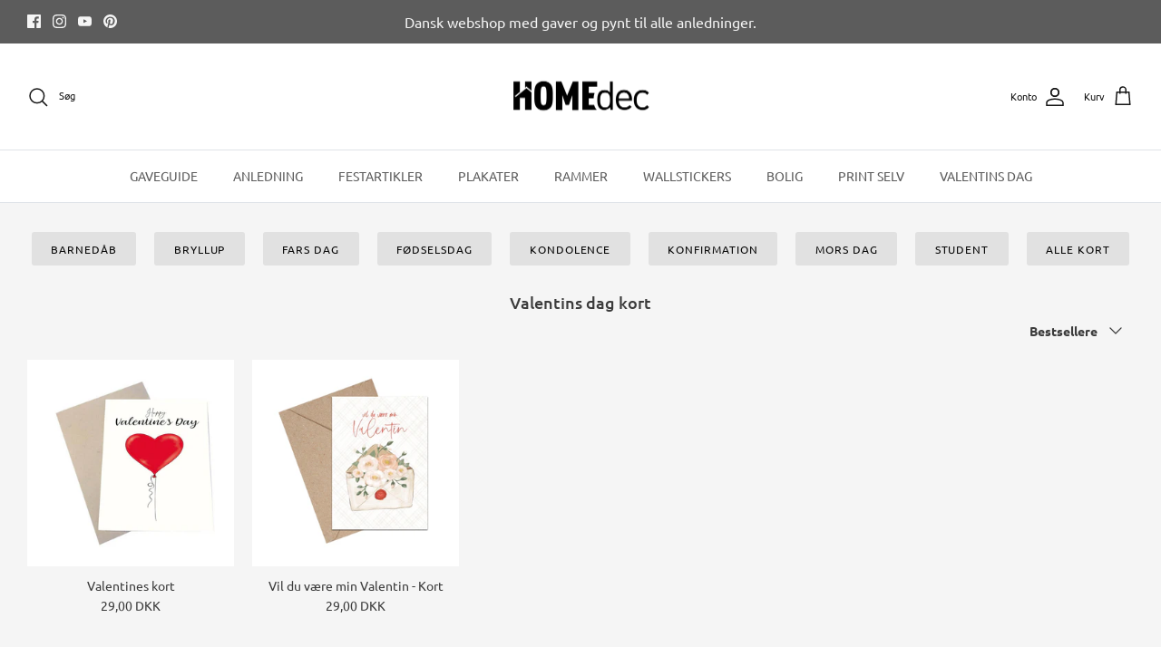

--- FILE ---
content_type: text/html; charset=utf-8
request_url: https://homedec.dk/collections/valentins-dag-kort
body_size: 27918
content:
<!DOCTYPE html><html lang="da" dir="ltr">
<head> 
  <link rel="preload" href="https://d1liekpayvooaz.cloudfront.net/apps/customizery/customizery.js?shop=hejtrine.myshopify.com" as="script">
  <script src="//d1liekpayvooaz.cloudfront.net/apps/customizery/customizery.js?shop=hejtrine.myshopify.com"></script>
  <!-- Symmetry 6.0.3 -->

  <title>
    Valentins dag kort &ndash; Homedec.dk
  </title>

  <meta charset="utf-8" />
<meta name="viewport" content="width=device-width,initial-scale=1.0" />
<meta http-equiv="X-UA-Compatible" content="IE=edge"><link rel="preload" href="//cdn.shopify.com/s/files/1/0574/0809/4268/t/1/assets/prefetch_critical_resources.js" as="script">
<script src="//cdn.shopify.com/s/files/1/0574/0809/4268/t/1/assets/prefetch_critical_resources.js" type="text/javascript"></script>
<link rel="preconnect" href="https://cdn.shopify.com" crossorigin>
<link rel="preconnect" href="https://fonts.shopify.com" crossorigin>
<link rel="preconnect" href="https://monorail-edge.shopifysvc.com">
<script type="text/javascript"> const observer = new MutationObserver(e => { e.forEach(({ addedNodes: e }) => { e.forEach(e => { 1 === e.nodeType && "SCRIPT" === e.tagName && (e.innerHTML.includes("asyncLoad") && (e.innerHTML = e.innerHTML.replace("if(window.attachEvent)", "document.addEventListener('asyncLazyLoad',function(event){asyncLoad();});if(window.attachEvent)").replaceAll(", asyncLoad", ", function(){}")), e.innerHTML.includes("PreviewBarInjector") && (e.innerHTML = e.innerHTML.replace("DOMContentLoaded", "asyncLazyLoad")), (e.className == 'analytics') && (e.type = 'text/lazyload'),(e.src.includes("assets/storefront/features")||e.src.includes("assets/shopify_pay")||e.src.includes("connect.facebook.net"))&&(e.setAttribute("data-src", e.src), e.removeAttribute("src")))})})});observer.observe(document.documentElement,{childList:!0,subtree:!0})</script><link rel="preload" as="font" data-href="//homedec.dk/cdn/fonts/ubuntu/ubuntu_n4.2c466c9d72970fbeeea5774a5658b256f03b28fd.woff2" type="font/woff2" crossorigin><link rel="preload" as="font" data-href="//homedec.dk/cdn/fonts/ubuntu/ubuntu_n4.2c466c9d72970fbeeea5774a5658b256f03b28fd.woff2" type="font/woff2" crossorigin><link rel="preload" as="font" data-href="//homedec.dk/cdn/fonts/ubuntu/ubuntu_n5.73a0122c625a1bf38a89e87e3b93ee3e9afb5645.woff2" type="font/woff2" crossorigin><link rel="preload" as="font" data-href="//homedec.dk/cdn/fonts/ubuntu/ubuntu_n4.2c466c9d72970fbeeea5774a5658b256f03b28fd.woff2" type="font/woff2" crossorigin><link rel="preload" href="//homedec.dk/cdn/shop/t/51/assets/vendor.min.js?v=11589511144441591071765447156" as="script">
<link rel="preload" href="//homedec.dk/cdn/shop/t/51/assets/theme.js?v=85417484044267405871765447156" as="script"><link rel="canonical" href="https://homedec.dk/collections/valentins-dag-kort" /><link rel="icon" href="//homedec.dk/cdn/shop/files/homedec-some_logo_redigeret.png?crop=center&height=48&v=1662534431&width=48" type="image/png">
<style>
    @font-face {
  font-family: Ubuntu;
  font-weight: 400;
  font-style: normal;
  font-display: fallback;
  src: url("//homedec.dk/cdn/fonts/ubuntu/ubuntu_n4.2c466c9d72970fbeeea5774a5658b256f03b28fd.woff2") format("woff2"),
       url("//homedec.dk/cdn/fonts/ubuntu/ubuntu_n4.7d58d3bbaa6e4145f1df3f31b336b0f96f56885c.woff") format("woff");
}

    @font-face {
  font-family: Ubuntu;
  font-weight: 700;
  font-style: normal;
  font-display: fallback;
  src: url("//homedec.dk/cdn/fonts/ubuntu/ubuntu_n7.4a6a6a4bfdf210d52361d51ed5ba695d22312936.woff2") format("woff2"),
       url("//homedec.dk/cdn/fonts/ubuntu/ubuntu_n7.fa4aeac3536c478d3ad5cc842b960c40fcfddac6.woff") format("woff");
}

    @font-face {
  font-family: Ubuntu;
  font-weight: 500;
  font-style: normal;
  font-display: fallback;
  src: url("//homedec.dk/cdn/fonts/ubuntu/ubuntu_n5.73a0122c625a1bf38a89e87e3b93ee3e9afb5645.woff2") format("woff2"),
       url("//homedec.dk/cdn/fonts/ubuntu/ubuntu_n5.5c082d0da48d9f31b297753ec73533fd4e8c1946.woff") format("woff");
}

    @font-face {
  font-family: Ubuntu;
  font-weight: 400;
  font-style: italic;
  font-display: fallback;
  src: url("//homedec.dk/cdn/fonts/ubuntu/ubuntu_i4.e583bb209b0be46b8bdac75f5d80113af7f36c94.woff2") format("woff2"),
       url("//homedec.dk/cdn/fonts/ubuntu/ubuntu_i4.d7a0a3b4fccf4ef458e998326e91421401b23b79.woff") format("woff");
}

    @font-face {
  font-family: Ubuntu;
  font-weight: 700;
  font-style: italic;
  font-display: fallback;
  src: url("//homedec.dk/cdn/fonts/ubuntu/ubuntu_i7.737f77bbb44c144d52150838348be2537a57490f.woff2") format("woff2"),
       url("//homedec.dk/cdn/fonts/ubuntu/ubuntu_i7.55fd28057e8c2d7cc06dd78c018208f4caeab515.woff") format("woff");
}

    @font-face {
  font-family: Ubuntu;
  font-weight: 500;
  font-style: normal;
  font-display: fallback;
  src: url("//homedec.dk/cdn/fonts/ubuntu/ubuntu_n5.73a0122c625a1bf38a89e87e3b93ee3e9afb5645.woff2") format("woff2"),
       url("//homedec.dk/cdn/fonts/ubuntu/ubuntu_n5.5c082d0da48d9f31b297753ec73533fd4e8c1946.woff") format("woff");
}

    @font-face {
  font-family: Ubuntu;
  font-weight: 400;
  font-style: normal;
  font-display: fallback;
  src: url("//homedec.dk/cdn/fonts/ubuntu/ubuntu_n4.2c466c9d72970fbeeea5774a5658b256f03b28fd.woff2") format("woff2"),
       url("//homedec.dk/cdn/fonts/ubuntu/ubuntu_n4.7d58d3bbaa6e4145f1df3f31b336b0f96f56885c.woff") format("woff");
}

    @font-face {
  font-family: Ubuntu;
  font-weight: 400;
  font-style: normal;
  font-display: fallback;
  src: url("//homedec.dk/cdn/fonts/ubuntu/ubuntu_n4.2c466c9d72970fbeeea5774a5658b256f03b28fd.woff2") format("woff2"),
       url("//homedec.dk/cdn/fonts/ubuntu/ubuntu_n4.7d58d3bbaa6e4145f1df3f31b336b0f96f56885c.woff") format("woff");
}

    
  </style>

  <meta property="og:site_name" content="Homedec.dk">
<meta property="og:url" content="https://homedec.dk/collections/valentins-dag-kort">
<meta property="og:title" content="Valentins dag kort">
<meta property="og:type" content="product.group">
<meta property="og:description" content="Stort udvalg af personlige gaveideer, samt festartikler til den næste festlige anledning. Giv en personlig gave og hold en fest med manér. Se vores store sortiment"><meta property="og:image" content="http://homedec.dk/cdn/shop/files/homedec-logo-langt_fbd4e6ff-1c14-4ebf-8e3b-33dbb0ce0da8_1200x1200.png?v=1654380821">
  <meta property="og:image:secure_url" content="https://homedec.dk/cdn/shop/files/homedec-logo-langt_fbd4e6ff-1c14-4ebf-8e3b-33dbb0ce0da8_1200x1200.png?v=1654380821">
  <meta property="og:image:width" content="1200">
  <meta property="og:image:height" content="628"><meta name="twitter:card" content="summary_large_image">
<meta name="twitter:title" content="Valentins dag kort">
<meta name="twitter:description" content="Stort udvalg af personlige gaveideer, samt festartikler til den næste festlige anledning. Giv en personlig gave og hold en fest med manér. Se vores store sortiment">


  <link href="//homedec.dk/cdn/shop/t/51/assets/styles.css?v=44682113167763727791767611702" rel="stylesheet" type="text/css" media="all" />
<script>
    window.theme = window.theme || {};
    theme.money_format_with_product_code_preference = "{{amount_with_comma_separator}} DKK";
    theme.money_format_with_cart_code_preference = "{{amount_with_comma_separator}} kr";
    theme.money_format = "{{amount_with_comma_separator}} kr";
    theme.strings = {
      previous: "Tidligere",
      next: "Næste",
      addressError: "Der opstod en fejl ved at slå op på adressen",
      addressNoResults: "Ingen resultater for denne adresse",
      addressQueryLimit: "Du har overskredet brugsgrænse for Google API. Overvej at opgradere til en  \u003ca href=\"https:\/\/developers.google.com\/maps\/premium\/usage-limits\"\u003ePremium Plan\u003c\/a\u003e.",
      authError: "Der opstod et problem med at godkende din Google Maps API-nøgle.",
      icon_labels_left: "Venstre",
      icon_labels_right: "Højre",
      icon_labels_down: "Ned",
      icon_labels_close: "Tæt",
      icon_labels_plus: "Plus",
      imageSlider: "Billeder",
      cart_terms_confirmation: "Du skal acceptere vilkårene og betingelserne, før du fortsætter.",
      cart_general_quantity_too_high: "Du kan kun have [QUANTITY] i din indkøbskurv",
      products_listing_from: "Fra",
      layout_live_search_see_all: "Vis alle",
      products_product_add_to_cart: "Tilføj til Kurv",
      products_variant_no_stock: "Udsolgt",
      products_variant_non_existent: "Ikke Tilgængelig",
      products_product_pick_a: "Vælg en",
      general_navigation_menu_toggle_aria_label: "Skift menu",
      general_accessibility_labels_close: "Tæt",
      products_product_added_to_cart: "Lagt",
      general_quick_search_pages: "Sider",
      general_quick_search_no_results: "Beklager, vi kunne ikke finde nogen resultater",
      collections_general_see_all_subcollections: "Se alt..."
    };
    theme.routes = {
      cart_url: '/cart',
      cart_add_url: '/cart/add.js',
      cart_update_url: '/cart/update.js',
      predictive_search_url: '/search/suggest'
    };
    theme.settings = {
      cart_type: "drawer",
      after_add_to_cart: "drawer",
      quickbuy_style: "off",
      avoid_orphans: true
    };
    document.documentElement.classList.add('js');
  </script>

  <script src="//homedec.dk/cdn/shop/t/51/assets/vendor.min.js?v=11589511144441591071765447156" defer="defer"></script>
  <script src="//homedec.dk/cdn/shop/t/51/assets/theme.js?v=85417484044267405871765447156" defer="defer"></script>

  <script>window.performance && window.performance.mark && window.performance.mark('shopify.content_for_header.start');</script><meta name="google-site-verification" content="rr1euPX5G8MQY8m-09YxMA34vp3lWaKBRAe5fBbOCd4">
<meta name="facebook-domain-verification" content="lkp75hl1yiwxh0jwf07qjesbn34ceb">
<meta name="facebook-domain-verification" content="lkp75hl1yiwxh0jwf07qjesbn34ceb">
<meta id="shopify-digital-wallet" name="shopify-digital-wallet" content="/6507855925/digital_wallets/dialog">
<link rel="alternate" type="application/atom+xml" title="Feed" href="/collections/valentins-dag-kort.atom" />
<link rel="alternate" hreflang="x-default" href="https://homedec.dk/collections/valentins-dag-kort">
<link rel="alternate" hreflang="da" href="https://homedec.dk/collections/valentins-dag-kort">
<link rel="alternate" hreflang="sv-SE" href="https://homedec.se/collections/valentins-dag-kort">
<link rel="alternate" hreflang="fi-FI" href="https://homedec.fi/collections/valentins-dag-kort">
<link rel="alternate" hreflang="pl-PL" href="https://homedec.pl/collections/valentins-dag-kort">
<link rel="alternate" hreflang="de-AT" href="https://homedec.at/collections/valentins-dag-kort">
<link rel="alternate" hreflang="de-DE" href="https://home-dec.de/collections/valentins-dag-kort">
<link rel="alternate" type="application/json+oembed" href="https://homedec.dk/collections/valentins-dag-kort.oembed">
<script async="async" src="/checkouts/internal/preloads.js?locale=da-DK"></script>
<script id="shopify-features" type="application/json">{"accessToken":"13fa291e53d00fea154d3d06c5980197","betas":["rich-media-storefront-analytics"],"domain":"homedec.dk","predictiveSearch":true,"shopId":6507855925,"locale":"da"}</script>
<script>var Shopify = Shopify || {};
Shopify.shop = "hejtrine.myshopify.com";
Shopify.locale = "da";
Shopify.currency = {"active":"DKK","rate":"1.0"};
Shopify.country = "DK";
Shopify.theme = {"name":"Kopi af Symmetry | Posterly Fix","id":190520328524,"schema_name":"Symmetry","schema_version":"6.0.3","theme_store_id":568,"role":"main"};
Shopify.theme.handle = "null";
Shopify.theme.style = {"id":null,"handle":null};
Shopify.cdnHost = "homedec.dk/cdn";
Shopify.routes = Shopify.routes || {};
Shopify.routes.root = "/";</script>
<script type="module">!function(o){(o.Shopify=o.Shopify||{}).modules=!0}(window);</script>
<script>!function(o){function n(){var o=[];function n(){o.push(Array.prototype.slice.apply(arguments))}return n.q=o,n}var t=o.Shopify=o.Shopify||{};t.loadFeatures=n(),t.autoloadFeatures=n()}(window);</script>
<script id="shop-js-analytics" type="application/json">{"pageType":"collection"}</script>
<script defer="defer" async type="module" src="//homedec.dk/cdn/shopifycloud/shop-js/modules/v2/client.init-shop-cart-sync_C8w7Thf0.da.esm.js"></script>
<script defer="defer" async type="module" src="//homedec.dk/cdn/shopifycloud/shop-js/modules/v2/chunk.common_hABmsQwT.esm.js"></script>
<script type="module">
  await import("//homedec.dk/cdn/shopifycloud/shop-js/modules/v2/client.init-shop-cart-sync_C8w7Thf0.da.esm.js");
await import("//homedec.dk/cdn/shopifycloud/shop-js/modules/v2/chunk.common_hABmsQwT.esm.js");

  window.Shopify.SignInWithShop?.initShopCartSync?.({"fedCMEnabled":true,"windoidEnabled":true});

</script>
<script>(function() {
  var isLoaded = false;
  function asyncLoad() {
    if (isLoaded) return;
    isLoaded = true;
    var urls = ["\/\/d1liekpayvooaz.cloudfront.net\/apps\/customizery\/customizery.js?shop=hejtrine.myshopify.com","https:\/\/app.posterlyapp.io\/redirector.js?shop=hejtrine.myshopify.com","https:\/\/cdn.nfcube.com\/69ab5428e547c6cd4ac574ee4dcd10af.js?shop=hejtrine.myshopify.com","https:\/\/spin.bestfreecdn.com\/storage\/js\/spin-6507855925.js?ver=1\u0026shop=hejtrine.myshopify.com","https:\/\/spin.bestfreecdn.com\/storage\/js\/spin-6507855925.js?ver=1\u0026shop=hejtrine.myshopify.com"];
    for (var i = 0; i < urls.length; i++) {
      var s = document.createElement('script');
      s.type = 'text/javascript';
      s.async = true;
      s.src = urls[i];
      var x = document.getElementsByTagName('script')[0];
      x.parentNode.insertBefore(s, x);
    }
  };
  if(window.attachEvent) {
    window.attachEvent('onload', asyncLoad);
  } else {
    window.addEventListener('load', asyncLoad, false);
  }
})();</script>
<script id="__st">var __st={"a":6507855925,"offset":3600,"reqid":"e9ed6cbd-b6d1-49d8-a238-8e60b3f19a4a-1768608016","pageurl":"homedec.dk\/collections\/valentins-dag-kort","u":"bbe4f17f5476","p":"collection","rtyp":"collection","rid":618049929548};</script>
<script>window.ShopifyPaypalV4VisibilityTracking = true;</script>
<script id="captcha-bootstrap">!function(){'use strict';const t='contact',e='account',n='new_comment',o=[[t,t],['blogs',n],['comments',n],[t,'customer']],c=[[e,'customer_login'],[e,'guest_login'],[e,'recover_customer_password'],[e,'create_customer']],r=t=>t.map((([t,e])=>`form[action*='/${t}']:not([data-nocaptcha='true']) input[name='form_type'][value='${e}']`)).join(','),a=t=>()=>t?[...document.querySelectorAll(t)].map((t=>t.form)):[];function s(){const t=[...o],e=r(t);return a(e)}const i='password',u='form_key',d=['recaptcha-v3-token','g-recaptcha-response','h-captcha-response',i],f=()=>{try{return window.sessionStorage}catch{return}},m='__shopify_v',_=t=>t.elements[u];function p(t,e,n=!1){try{const o=window.sessionStorage,c=JSON.parse(o.getItem(e)),{data:r}=function(t){const{data:e,action:n}=t;return t[m]||n?{data:e,action:n}:{data:t,action:n}}(c);for(const[e,n]of Object.entries(r))t.elements[e]&&(t.elements[e].value=n);n&&o.removeItem(e)}catch(o){console.error('form repopulation failed',{error:o})}}const l='form_type',E='cptcha';function T(t){t.dataset[E]=!0}const w=window,h=w.document,L='Shopify',v='ce_forms',y='captcha';let A=!1;((t,e)=>{const n=(g='f06e6c50-85a8-45c8-87d0-21a2b65856fe',I='https://cdn.shopify.com/shopifycloud/storefront-forms-hcaptcha/ce_storefront_forms_captcha_hcaptcha.v1.5.2.iife.js',D={infoText:'Beskyttet af hCaptcha',privacyText:'Beskyttelse af persondata',termsText:'Vilkår'},(t,e,n)=>{const o=w[L][v],c=o.bindForm;if(c)return c(t,g,e,D).then(n);var r;o.q.push([[t,g,e,D],n]),r=I,A||(h.body.append(Object.assign(h.createElement('script'),{id:'captcha-provider',async:!0,src:r})),A=!0)});var g,I,D;w[L]=w[L]||{},w[L][v]=w[L][v]||{},w[L][v].q=[],w[L][y]=w[L][y]||{},w[L][y].protect=function(t,e){n(t,void 0,e),T(t)},Object.freeze(w[L][y]),function(t,e,n,w,h,L){const[v,y,A,g]=function(t,e,n){const i=e?o:[],u=t?c:[],d=[...i,...u],f=r(d),m=r(i),_=r(d.filter((([t,e])=>n.includes(e))));return[a(f),a(m),a(_),s()]}(w,h,L),I=t=>{const e=t.target;return e instanceof HTMLFormElement?e:e&&e.form},D=t=>v().includes(t);t.addEventListener('submit',(t=>{const e=I(t);if(!e)return;const n=D(e)&&!e.dataset.hcaptchaBound&&!e.dataset.recaptchaBound,o=_(e),c=g().includes(e)&&(!o||!o.value);(n||c)&&t.preventDefault(),c&&!n&&(function(t){try{if(!f())return;!function(t){const e=f();if(!e)return;const n=_(t);if(!n)return;const o=n.value;o&&e.removeItem(o)}(t);const e=Array.from(Array(32),(()=>Math.random().toString(36)[2])).join('');!function(t,e){_(t)||t.append(Object.assign(document.createElement('input'),{type:'hidden',name:u})),t.elements[u].value=e}(t,e),function(t,e){const n=f();if(!n)return;const o=[...t.querySelectorAll(`input[type='${i}']`)].map((({name:t})=>t)),c=[...d,...o],r={};for(const[a,s]of new FormData(t).entries())c.includes(a)||(r[a]=s);n.setItem(e,JSON.stringify({[m]:1,action:t.action,data:r}))}(t,e)}catch(e){console.error('failed to persist form',e)}}(e),e.submit())}));const S=(t,e)=>{t&&!t.dataset[E]&&(n(t,e.some((e=>e===t))),T(t))};for(const o of['focusin','change'])t.addEventListener(o,(t=>{const e=I(t);D(e)&&S(e,y())}));const B=e.get('form_key'),M=e.get(l),P=B&&M;t.addEventListener('DOMContentLoaded',(()=>{const t=y();if(P)for(const e of t)e.elements[l].value===M&&p(e,B);[...new Set([...A(),...v().filter((t=>'true'===t.dataset.shopifyCaptcha))])].forEach((e=>S(e,t)))}))}(h,new URLSearchParams(w.location.search),n,t,e,['guest_login'])})(!0,!0)}();</script>
<script integrity="sha256-4kQ18oKyAcykRKYeNunJcIwy7WH5gtpwJnB7kiuLZ1E=" data-source-attribution="shopify.loadfeatures" defer="defer" src="//homedec.dk/cdn/shopifycloud/storefront/assets/storefront/load_feature-a0a9edcb.js" crossorigin="anonymous"></script>
<script data-source-attribution="shopify.dynamic_checkout.dynamic.init">var Shopify=Shopify||{};Shopify.PaymentButton=Shopify.PaymentButton||{isStorefrontPortableWallets:!0,init:function(){window.Shopify.PaymentButton.init=function(){};var t=document.createElement("script");t.src="https://homedec.dk/cdn/shopifycloud/portable-wallets/latest/portable-wallets.da.js",t.type="module",document.head.appendChild(t)}};
</script>
<script data-source-attribution="shopify.dynamic_checkout.buyer_consent">
  function portableWalletsHideBuyerConsent(e){var t=document.getElementById("shopify-buyer-consent"),n=document.getElementById("shopify-subscription-policy-button");t&&n&&(t.classList.add("hidden"),t.setAttribute("aria-hidden","true"),n.removeEventListener("click",e))}function portableWalletsShowBuyerConsent(e){var t=document.getElementById("shopify-buyer-consent"),n=document.getElementById("shopify-subscription-policy-button");t&&n&&(t.classList.remove("hidden"),t.removeAttribute("aria-hidden"),n.addEventListener("click",e))}window.Shopify?.PaymentButton&&(window.Shopify.PaymentButton.hideBuyerConsent=portableWalletsHideBuyerConsent,window.Shopify.PaymentButton.showBuyerConsent=portableWalletsShowBuyerConsent);
</script>
<script data-source-attribution="shopify.dynamic_checkout.cart.bootstrap">document.addEventListener("DOMContentLoaded",(function(){function t(){return document.querySelector("shopify-accelerated-checkout-cart, shopify-accelerated-checkout")}if(t())Shopify.PaymentButton.init();else{new MutationObserver((function(e,n){t()&&(Shopify.PaymentButton.init(),n.disconnect())})).observe(document.body,{childList:!0,subtree:!0})}}));
</script>
<script id='scb4127' type='text/javascript' async='' src='https://homedec.dk/cdn/shopifycloud/privacy-banner/storefront-banner.js'></script>
<script>window.performance && window.performance.mark && window.performance.mark('shopify.content_for_header.end');</script>
  <script src="//cdn.shopify.com/s/files/1/0574/0809/4268/t/1/assets/bootstrap-29.0.69.js" type="text/javascript"></script>
  
<!-- teeinblue scripts. DON'T MODIFY!!! -->
<script> 
window.teeinblueShop = {
  shopCurrency: "DKK",
};
</script>

<!-- teeinblue scripts end. -->





<!-- Hotjar Tracking Code for https://homedec.dk/ -->
<script>
    (function(h,o,t,j,a,r){
        h.hj=h.hj||function(){(h.hj.q=h.hj.q||[]).push(arguments)};
        h._hjSettings={hjid:3704867,hjsv:6};
        a=o.getElementsByTagName('head')[0];
        r=o.createElement('script');r.async=1;
        r.src=t+h._hjSettings.hjid+j+h._hjSettings.hjsv;
        a.appendChild(r);
    })(window,document,'https://static.hotjar.com/c/hotjar-','.js?sv=');
</script>
  
<!-- Meta Pixel Code -->
<script>
!function(f,b,e,v,n,t,s)
{if(f.fbq)return;n=f.fbq=function(){n.callMethod?
n.callMethod.apply(n,arguments):n.queue.push(arguments)};
if(!f._fbq)f._fbq=n;n.push=n;n.loaded=!0;n.version='2.0';
n.queue=[];t=b.createElement(e);t.async=!0;
t.src=v;s=b.getElementsByTagName(e)[0];
s.parentNode.insertBefore(t,s)}(window, document,'script',
'https://connect.facebook.net/en_US/fbevents.js');
fbq('init', '941493795882330');
fbq('track', 'PageView');
</script>
<noscript><img height="1" width="1" style="display:none"
src="https://www.facebook.com/tr?id=941493795882330&ev=PageView&noscript=1"
/></noscript>
<!-- End Meta Pixel Code -->



  <!-- Google tag (gtag.js) -->
<script async src="https://www.googletagmanager.com/gtag/js?id=AW-741249467"></script>
<script>
  window.dataLayer = window.dataLayer || [];
  function gtag(){dataLayer.push(arguments);}
  gtag('js', new Date());

  gtag('config', 'AW-741249467');
</script>

<!-- Event snippet for Køb conversion page -->
<script>
  gtag('event', 'conversion', {
      'send_to': 'AW-438068069/vOYlCKryz7sZEOXG8dAB',
      'value': 1.0,
      'currency': 'DKK',
      'transaction_id': ''
  });
</script>

  <!-- Google tag (gtag.js) -->
<script async src="https://www.googletagmanager.com/gtag/js?id=AW-741249467">
</script>
<script>
  window.dataLayer = window.dataLayer || [];
  function gtag(){dataLayer.push(arguments);}
  gtag('js', new Date());

  gtag('config', 'AW-741249467');
</script>

<script src="//homedec.dk/cdn/shop/t/51/assets/byliste.js?v=33760642785226584171765447156" type="text/javascript"></script>
<script src="//homedec.dk/cdn/shop/t/51/assets/familieliste.js?v=106193969030708719921767950076" type="text/javascript"></script>


<!-- BEGIN app block: shopify://apps/zepto-product-personalizer/blocks/product_personalizer_main/7411210d-7b32-4c09-9455-e129e3be4729 -->
<!-- BEGIN app snippet: zepto_common --><script>
var pplr_cart = {"note":null,"attributes":{},"original_total_price":0,"total_price":0,"total_discount":0,"total_weight":0.0,"item_count":0,"items":[],"requires_shipping":false,"currency":"DKK","items_subtotal_price":0,"cart_level_discount_applications":[],"checkout_charge_amount":0};
var pplr_shop_currency = "DKK";
var pplr_enabled_currencies_size = 1;
var pplr_money_formate = "{{amount_with_comma_separator}} kr";
var pplr_manual_theme_selector=["CartCount span","tr:has([name*=updates])","tr img:first,.cart-drawer__options , .cart-item__image ,  .AspectRatio img",".line-item__title, .meta span,.cart-drawer__options:last-of-type , .cart-drawer__item-properties , .cart__properties , .CartItem__PropertyList , .cart__item-meta .cart__product-properties , .properties , .item-details h6 small",".cart__item--price",".dsds",".pplr_item_remove",".ajaxcart__qty , .PageContent , #CartContainer , .cart-summary-item__quantity , .nt_fk_canvas , .cart__cell--quantity , #mainContent , .cart-drawer__content , .cart__table tbody",".header__cart-price-bubble span[data-cart-price-bubble] , .cart-drawer__subtotal-value , .cart-drawer__subtotal-number , .ajaxcart__subtotal .grid .grid__item.one-third.text-right , .ajaxcart__subtotal , .cart__footer__value[data-cart-final] , .text-right.price.price--amount .price ,  .cart__item-sub div[data-subtotal] , .cart-cost .money , .cart__subtotal .money , .amount .theme-money , .cart_tot_price .transcy-money , .cart__total__money , .cart-subtotal__price , .cart__subtotal , .cart__subtotal-price .wcp-original-cart-total , #CartCost","form[action*=cart] [name=checkout]","Klik for at se billede","0","Discount Code {{ code }} is invalid","Discount code","Apply",".SomeClass","Subtotal","Shipping","EST. TOTAL"];
</script>
<script defer src="//cdn-zeptoapps.com/product-personalizer/pplr_common.js?v=17" ></script><!-- END app snippet -->

<!-- END app block --><script src="https://cdn.shopify.com/extensions/cfc76123-b24f-4e9a-a1dc-585518796af7/forms-2294/assets/shopify-forms-loader.js" type="text/javascript" defer="defer"></script>
<script src="https://cdn.shopify.com/extensions/7bc9bb47-adfa-4267-963e-cadee5096caf/inbox-1252/assets/inbox-chat-loader.js" type="text/javascript" defer="defer"></script>
<link href="https://monorail-edge.shopifysvc.com" rel="dns-prefetch">
<script>(function(){if ("sendBeacon" in navigator && "performance" in window) {try {var session_token_from_headers = performance.getEntriesByType('navigation')[0].serverTiming.find(x => x.name == '_s').description;} catch {var session_token_from_headers = undefined;}var session_cookie_matches = document.cookie.match(/_shopify_s=([^;]*)/);var session_token_from_cookie = session_cookie_matches && session_cookie_matches.length === 2 ? session_cookie_matches[1] : "";var session_token = session_token_from_headers || session_token_from_cookie || "";function handle_abandonment_event(e) {var entries = performance.getEntries().filter(function(entry) {return /monorail-edge.shopifysvc.com/.test(entry.name);});if (!window.abandonment_tracked && entries.length === 0) {window.abandonment_tracked = true;var currentMs = Date.now();var navigation_start = performance.timing.navigationStart;var payload = {shop_id: 6507855925,url: window.location.href,navigation_start,duration: currentMs - navigation_start,session_token,page_type: "collection"};window.navigator.sendBeacon("https://monorail-edge.shopifysvc.com/v1/produce", JSON.stringify({schema_id: "online_store_buyer_site_abandonment/1.1",payload: payload,metadata: {event_created_at_ms: currentMs,event_sent_at_ms: currentMs}}));}}window.addEventListener('pagehide', handle_abandonment_event);}}());</script>
<script id="web-pixels-manager-setup">(function e(e,d,r,n,o){if(void 0===o&&(o={}),!Boolean(null===(a=null===(i=window.Shopify)||void 0===i?void 0:i.analytics)||void 0===a?void 0:a.replayQueue)){var i,a;window.Shopify=window.Shopify||{};var t=window.Shopify;t.analytics=t.analytics||{};var s=t.analytics;s.replayQueue=[],s.publish=function(e,d,r){return s.replayQueue.push([e,d,r]),!0};try{self.performance.mark("wpm:start")}catch(e){}var l=function(){var e={modern:/Edge?\/(1{2}[4-9]|1[2-9]\d|[2-9]\d{2}|\d{4,})\.\d+(\.\d+|)|Firefox\/(1{2}[4-9]|1[2-9]\d|[2-9]\d{2}|\d{4,})\.\d+(\.\d+|)|Chrom(ium|e)\/(9{2}|\d{3,})\.\d+(\.\d+|)|(Maci|X1{2}).+ Version\/(15\.\d+|(1[6-9]|[2-9]\d|\d{3,})\.\d+)([,.]\d+|)( \(\w+\)|)( Mobile\/\w+|) Safari\/|Chrome.+OPR\/(9{2}|\d{3,})\.\d+\.\d+|(CPU[ +]OS|iPhone[ +]OS|CPU[ +]iPhone|CPU IPhone OS|CPU iPad OS)[ +]+(15[._]\d+|(1[6-9]|[2-9]\d|\d{3,})[._]\d+)([._]\d+|)|Android:?[ /-](13[3-9]|1[4-9]\d|[2-9]\d{2}|\d{4,})(\.\d+|)(\.\d+|)|Android.+Firefox\/(13[5-9]|1[4-9]\d|[2-9]\d{2}|\d{4,})\.\d+(\.\d+|)|Android.+Chrom(ium|e)\/(13[3-9]|1[4-9]\d|[2-9]\d{2}|\d{4,})\.\d+(\.\d+|)|SamsungBrowser\/([2-9]\d|\d{3,})\.\d+/,legacy:/Edge?\/(1[6-9]|[2-9]\d|\d{3,})\.\d+(\.\d+|)|Firefox\/(5[4-9]|[6-9]\d|\d{3,})\.\d+(\.\d+|)|Chrom(ium|e)\/(5[1-9]|[6-9]\d|\d{3,})\.\d+(\.\d+|)([\d.]+$|.*Safari\/(?![\d.]+ Edge\/[\d.]+$))|(Maci|X1{2}).+ Version\/(10\.\d+|(1[1-9]|[2-9]\d|\d{3,})\.\d+)([,.]\d+|)( \(\w+\)|)( Mobile\/\w+|) Safari\/|Chrome.+OPR\/(3[89]|[4-9]\d|\d{3,})\.\d+\.\d+|(CPU[ +]OS|iPhone[ +]OS|CPU[ +]iPhone|CPU IPhone OS|CPU iPad OS)[ +]+(10[._]\d+|(1[1-9]|[2-9]\d|\d{3,})[._]\d+)([._]\d+|)|Android:?[ /-](13[3-9]|1[4-9]\d|[2-9]\d{2}|\d{4,})(\.\d+|)(\.\d+|)|Mobile Safari.+OPR\/([89]\d|\d{3,})\.\d+\.\d+|Android.+Firefox\/(13[5-9]|1[4-9]\d|[2-9]\d{2}|\d{4,})\.\d+(\.\d+|)|Android.+Chrom(ium|e)\/(13[3-9]|1[4-9]\d|[2-9]\d{2}|\d{4,})\.\d+(\.\d+|)|Android.+(UC? ?Browser|UCWEB|U3)[ /]?(15\.([5-9]|\d{2,})|(1[6-9]|[2-9]\d|\d{3,})\.\d+)\.\d+|SamsungBrowser\/(5\.\d+|([6-9]|\d{2,})\.\d+)|Android.+MQ{2}Browser\/(14(\.(9|\d{2,})|)|(1[5-9]|[2-9]\d|\d{3,})(\.\d+|))(\.\d+|)|K[Aa][Ii]OS\/(3\.\d+|([4-9]|\d{2,})\.\d+)(\.\d+|)/},d=e.modern,r=e.legacy,n=navigator.userAgent;return n.match(d)?"modern":n.match(r)?"legacy":"unknown"}(),u="modern"===l?"modern":"legacy",c=(null!=n?n:{modern:"",legacy:""})[u],f=function(e){return[e.baseUrl,"/wpm","/b",e.hashVersion,"modern"===e.buildTarget?"m":"l",".js"].join("")}({baseUrl:d,hashVersion:r,buildTarget:u}),m=function(e){var d=e.version,r=e.bundleTarget,n=e.surface,o=e.pageUrl,i=e.monorailEndpoint;return{emit:function(e){var a=e.status,t=e.errorMsg,s=(new Date).getTime(),l=JSON.stringify({metadata:{event_sent_at_ms:s},events:[{schema_id:"web_pixels_manager_load/3.1",payload:{version:d,bundle_target:r,page_url:o,status:a,surface:n,error_msg:t},metadata:{event_created_at_ms:s}}]});if(!i)return console&&console.warn&&console.warn("[Web Pixels Manager] No Monorail endpoint provided, skipping logging."),!1;try{return self.navigator.sendBeacon.bind(self.navigator)(i,l)}catch(e){}var u=new XMLHttpRequest;try{return u.open("POST",i,!0),u.setRequestHeader("Content-Type","text/plain"),u.send(l),!0}catch(e){return console&&console.warn&&console.warn("[Web Pixels Manager] Got an unhandled error while logging to Monorail."),!1}}}}({version:r,bundleTarget:l,surface:e.surface,pageUrl:self.location.href,monorailEndpoint:e.monorailEndpoint});try{o.browserTarget=l,function(e){var d=e.src,r=e.async,n=void 0===r||r,o=e.onload,i=e.onerror,a=e.sri,t=e.scriptDataAttributes,s=void 0===t?{}:t,l=document.createElement("script"),u=document.querySelector("head"),c=document.querySelector("body");if(l.async=n,l.src=d,a&&(l.integrity=a,l.crossOrigin="anonymous"),s)for(var f in s)if(Object.prototype.hasOwnProperty.call(s,f))try{l.dataset[f]=s[f]}catch(e){}if(o&&l.addEventListener("load",o),i&&l.addEventListener("error",i),u)u.appendChild(l);else{if(!c)throw new Error("Did not find a head or body element to append the script");c.appendChild(l)}}({src:f,async:!0,onload:function(){if(!function(){var e,d;return Boolean(null===(d=null===(e=window.Shopify)||void 0===e?void 0:e.analytics)||void 0===d?void 0:d.initialized)}()){var d=window.webPixelsManager.init(e)||void 0;if(d){var r=window.Shopify.analytics;r.replayQueue.forEach((function(e){var r=e[0],n=e[1],o=e[2];d.publishCustomEvent(r,n,o)})),r.replayQueue=[],r.publish=d.publishCustomEvent,r.visitor=d.visitor,r.initialized=!0}}},onerror:function(){return m.emit({status:"failed",errorMsg:"".concat(f," has failed to load")})},sri:function(e){var d=/^sha384-[A-Za-z0-9+/=]+$/;return"string"==typeof e&&d.test(e)}(c)?c:"",scriptDataAttributes:o}),m.emit({status:"loading"})}catch(e){m.emit({status:"failed",errorMsg:(null==e?void 0:e.message)||"Unknown error"})}}})({shopId: 6507855925,storefrontBaseUrl: "https://homedec.dk",extensionsBaseUrl: "https://extensions.shopifycdn.com/cdn/shopifycloud/web-pixels-manager",monorailEndpoint: "https://monorail-edge.shopifysvc.com/unstable/produce_batch",surface: "storefront-renderer",enabledBetaFlags: ["2dca8a86"],webPixelsConfigList: [{"id":"901054796","configuration":"{\"config\":\"{\\\"google_tag_ids\\\":[\\\"G-8DXXR9XQMG\\\",\\\"AW-741249467\\\",\\\"GT-P85SH3V\\\"],\\\"target_country\\\":\\\"DK\\\",\\\"gtag_events\\\":[{\\\"type\\\":\\\"begin_checkout\\\",\\\"action_label\\\":[\\\"G-8DXXR9XQMG\\\",\\\"AW-741249467\\\/_VmJCJGSsJ4BELujuuEC\\\"]},{\\\"type\\\":\\\"search\\\",\\\"action_label\\\":[\\\"G-8DXXR9XQMG\\\",\\\"AW-741249467\\\/t8YPCJSSsJ4BELujuuEC\\\"]},{\\\"type\\\":\\\"view_item\\\",\\\"action_label\\\":[\\\"G-8DXXR9XQMG\\\",\\\"AW-741249467\\\/MGNyCIuSsJ4BELujuuEC\\\",\\\"MC-CXV9HBZ3K2\\\"]},{\\\"type\\\":\\\"purchase\\\",\\\"action_label\\\":[\\\"G-8DXXR9XQMG\\\",\\\"AW-741249467\\\/fkoqCIiSsJ4BELujuuEC\\\",\\\"MC-CXV9HBZ3K2\\\",\\\"AW-438068069\\\/vOYlCKryz7sZEOXG8dAB\\\"]},{\\\"type\\\":\\\"page_view\\\",\\\"action_label\\\":[\\\"G-8DXXR9XQMG\\\",\\\"AW-741249467\\\/ev4WCI2RsJ4BELujuuEC\\\",\\\"MC-CXV9HBZ3K2\\\"]},{\\\"type\\\":\\\"add_payment_info\\\",\\\"action_label\\\":[\\\"G-8DXXR9XQMG\\\",\\\"AW-741249467\\\/INxaCJeSsJ4BELujuuEC\\\"]},{\\\"type\\\":\\\"add_to_cart\\\",\\\"action_label\\\":[\\\"G-8DXXR9XQMG\\\",\\\"AW-741249467\\\/32GICI6SsJ4BELujuuEC\\\"]}],\\\"enable_monitoring_mode\\\":false}\"}","eventPayloadVersion":"v1","runtimeContext":"OPEN","scriptVersion":"b2a88bafab3e21179ed38636efcd8a93","type":"APP","apiClientId":1780363,"privacyPurposes":[],"dataSharingAdjustments":{"protectedCustomerApprovalScopes":["read_customer_address","read_customer_email","read_customer_name","read_customer_personal_data","read_customer_phone"]}},{"id":"397738316","configuration":"{\"pixel_id\":\"807638942976244\",\"pixel_type\":\"facebook_pixel\",\"metaapp_system_user_token\":\"-\"}","eventPayloadVersion":"v1","runtimeContext":"OPEN","scriptVersion":"ca16bc87fe92b6042fbaa3acc2fbdaa6","type":"APP","apiClientId":2329312,"privacyPurposes":["ANALYTICS","MARKETING","SALE_OF_DATA"],"dataSharingAdjustments":{"protectedCustomerApprovalScopes":["read_customer_address","read_customer_email","read_customer_name","read_customer_personal_data","read_customer_phone"]}},{"id":"145883468","configuration":"{\"tagID\":\"2614466152105\"}","eventPayloadVersion":"v1","runtimeContext":"STRICT","scriptVersion":"18031546ee651571ed29edbe71a3550b","type":"APP","apiClientId":3009811,"privacyPurposes":["ANALYTICS","MARKETING","SALE_OF_DATA"],"dataSharingAdjustments":{"protectedCustomerApprovalScopes":["read_customer_address","read_customer_email","read_customer_name","read_customer_personal_data","read_customer_phone"]}},{"id":"shopify-app-pixel","configuration":"{}","eventPayloadVersion":"v1","runtimeContext":"STRICT","scriptVersion":"0450","apiClientId":"shopify-pixel","type":"APP","privacyPurposes":["ANALYTICS","MARKETING"]},{"id":"shopify-custom-pixel","eventPayloadVersion":"v1","runtimeContext":"LAX","scriptVersion":"0450","apiClientId":"shopify-pixel","type":"CUSTOM","privacyPurposes":["ANALYTICS","MARKETING"]}],isMerchantRequest: false,initData: {"shop":{"name":"Homedec.dk","paymentSettings":{"currencyCode":"DKK"},"myshopifyDomain":"hejtrine.myshopify.com","countryCode":"DK","storefrontUrl":"https:\/\/homedec.dk"},"customer":null,"cart":null,"checkout":null,"productVariants":[],"purchasingCompany":null},},"https://homedec.dk/cdn","fcfee988w5aeb613cpc8e4bc33m6693e112",{"modern":"","legacy":""},{"shopId":"6507855925","storefrontBaseUrl":"https:\/\/homedec.dk","extensionBaseUrl":"https:\/\/extensions.shopifycdn.com\/cdn\/shopifycloud\/web-pixels-manager","surface":"storefront-renderer","enabledBetaFlags":"[\"2dca8a86\"]","isMerchantRequest":"false","hashVersion":"fcfee988w5aeb613cpc8e4bc33m6693e112","publish":"custom","events":"[[\"page_viewed\",{}],[\"collection_viewed\",{\"collection\":{\"id\":\"618049929548\",\"title\":\"Valentins dag kort\",\"productVariants\":[{\"price\":{\"amount\":29.0,\"currencyCode\":\"DKK\"},\"product\":{\"title\":\"Valentines kort\",\"vendor\":\"Mouse \u0026 Pen\",\"id\":\"4940469469286\",\"untranslatedTitle\":\"Valentines kort\",\"url\":\"\/products\/valentines-kort\",\"type\":\"Lykønskningskort\"},\"id\":\"32117129412710\",\"image\":{\"src\":\"\/\/homedec.dk\/cdn\/shop\/products\/BI027-KORT-valentine.jpg?v=1601641171\"},\"sku\":\"MNP-BI027-KORT-K31\",\"title\":\"Default Title\",\"untranslatedTitle\":\"Default Title\"},{\"price\":{\"amount\":29.0,\"currencyCode\":\"DKK\"},\"product\":{\"title\":\"Vil du være min Valentin - Kort\",\"vendor\":\"Mouse \u0026 Pen\",\"id\":\"8134472433968\",\"untranslatedTitle\":\"Vil du være min Valentin - Kort\",\"url\":\"\/products\/vil-du-vaere-min-valentin-kort\",\"type\":\"Lykønskningskort\"},\"id\":\"44452346462512\",\"image\":{\"src\":\"\/\/homedec.dk\/cdn\/shop\/products\/BI044-kort-valentin.jpg?v=1675425799\"},\"sku\":\"MNP-BI044-KORT-K31\",\"title\":\"Default Title\",\"untranslatedTitle\":\"Default Title\"}]}}]]"});</script><script>
  window.ShopifyAnalytics = window.ShopifyAnalytics || {};
  window.ShopifyAnalytics.meta = window.ShopifyAnalytics.meta || {};
  window.ShopifyAnalytics.meta.currency = 'DKK';
  var meta = {"products":[{"id":4940469469286,"gid":"gid:\/\/shopify\/Product\/4940469469286","vendor":"Mouse \u0026 Pen","type":"Lykønskningskort","handle":"valentines-kort","variants":[{"id":32117129412710,"price":2900,"name":"Valentines kort","public_title":null,"sku":"MNP-BI027-KORT-K31"}],"remote":false},{"id":8134472433968,"gid":"gid:\/\/shopify\/Product\/8134472433968","vendor":"Mouse \u0026 Pen","type":"Lykønskningskort","handle":"vil-du-vaere-min-valentin-kort","variants":[{"id":44452346462512,"price":2900,"name":"Vil du være min Valentin - Kort","public_title":null,"sku":"MNP-BI044-KORT-K31"}],"remote":false}],"page":{"pageType":"collection","resourceType":"collection","resourceId":618049929548,"requestId":"e9ed6cbd-b6d1-49d8-a238-8e60b3f19a4a-1768608016"}};
  for (var attr in meta) {
    window.ShopifyAnalytics.meta[attr] = meta[attr];
  }
</script>
<script class="analytics">
  (function () {
    var customDocumentWrite = function(content) {
      var jquery = null;

      if (window.jQuery) {
        jquery = window.jQuery;
      } else if (window.Checkout && window.Checkout.$) {
        jquery = window.Checkout.$;
      }

      if (jquery) {
        jquery('body').append(content);
      }
    };

    var hasLoggedConversion = function(token) {
      if (token) {
        return document.cookie.indexOf('loggedConversion=' + token) !== -1;
      }
      return false;
    }

    var setCookieIfConversion = function(token) {
      if (token) {
        var twoMonthsFromNow = new Date(Date.now());
        twoMonthsFromNow.setMonth(twoMonthsFromNow.getMonth() + 2);

        document.cookie = 'loggedConversion=' + token + '; expires=' + twoMonthsFromNow;
      }
    }

    var trekkie = window.ShopifyAnalytics.lib = window.trekkie = window.trekkie || [];
    if (trekkie.integrations) {
      return;
    }
    trekkie.methods = [
      'identify',
      'page',
      'ready',
      'track',
      'trackForm',
      'trackLink'
    ];
    trekkie.factory = function(method) {
      return function() {
        var args = Array.prototype.slice.call(arguments);
        args.unshift(method);
        trekkie.push(args);
        return trekkie;
      };
    };
    for (var i = 0; i < trekkie.methods.length; i++) {
      var key = trekkie.methods[i];
      trekkie[key] = trekkie.factory(key);
    }
    trekkie.load = function(config) {
      trekkie.config = config || {};
      trekkie.config.initialDocumentCookie = document.cookie;
      var first = document.getElementsByTagName('script')[0];
      var script = document.createElement('script');
      script.type = 'text/javascript';
      script.onerror = function(e) {
        var scriptFallback = document.createElement('script');
        scriptFallback.type = 'text/javascript';
        scriptFallback.onerror = function(error) {
                var Monorail = {
      produce: function produce(monorailDomain, schemaId, payload) {
        var currentMs = new Date().getTime();
        var event = {
          schema_id: schemaId,
          payload: payload,
          metadata: {
            event_created_at_ms: currentMs,
            event_sent_at_ms: currentMs
          }
        };
        return Monorail.sendRequest("https://" + monorailDomain + "/v1/produce", JSON.stringify(event));
      },
      sendRequest: function sendRequest(endpointUrl, payload) {
        // Try the sendBeacon API
        if (window && window.navigator && typeof window.navigator.sendBeacon === 'function' && typeof window.Blob === 'function' && !Monorail.isIos12()) {
          var blobData = new window.Blob([payload], {
            type: 'text/plain'
          });

          if (window.navigator.sendBeacon(endpointUrl, blobData)) {
            return true;
          } // sendBeacon was not successful

        } // XHR beacon

        var xhr = new XMLHttpRequest();

        try {
          xhr.open('POST', endpointUrl);
          xhr.setRequestHeader('Content-Type', 'text/plain');
          xhr.send(payload);
        } catch (e) {
          console.log(e);
        }

        return false;
      },
      isIos12: function isIos12() {
        return window.navigator.userAgent.lastIndexOf('iPhone; CPU iPhone OS 12_') !== -1 || window.navigator.userAgent.lastIndexOf('iPad; CPU OS 12_') !== -1;
      }
    };
    Monorail.produce('monorail-edge.shopifysvc.com',
      'trekkie_storefront_load_errors/1.1',
      {shop_id: 6507855925,
      theme_id: 190520328524,
      app_name: "storefront",
      context_url: window.location.href,
      source_url: "//homedec.dk/cdn/s/trekkie.storefront.cd680fe47e6c39ca5d5df5f0a32d569bc48c0f27.min.js"});

        };
        scriptFallback.async = true;
        scriptFallback.src = '//homedec.dk/cdn/s/trekkie.storefront.cd680fe47e6c39ca5d5df5f0a32d569bc48c0f27.min.js';
        first.parentNode.insertBefore(scriptFallback, first);
      };
      script.async = true;
      script.src = '//homedec.dk/cdn/s/trekkie.storefront.cd680fe47e6c39ca5d5df5f0a32d569bc48c0f27.min.js';
      first.parentNode.insertBefore(script, first);
    };
    trekkie.load(
      {"Trekkie":{"appName":"storefront","development":false,"defaultAttributes":{"shopId":6507855925,"isMerchantRequest":null,"themeId":190520328524,"themeCityHash":"7575568189234951725","contentLanguage":"da","currency":"DKK","eventMetadataId":"3cba1a61-a132-4e81-990f-a05c68837f9f"},"isServerSideCookieWritingEnabled":true,"monorailRegion":"shop_domain","enabledBetaFlags":["65f19447"]},"Session Attribution":{},"S2S":{"facebookCapiEnabled":true,"source":"trekkie-storefront-renderer","apiClientId":580111}}
    );

    var loaded = false;
    trekkie.ready(function() {
      if (loaded) return;
      loaded = true;

      window.ShopifyAnalytics.lib = window.trekkie;

      var originalDocumentWrite = document.write;
      document.write = customDocumentWrite;
      try { window.ShopifyAnalytics.merchantGoogleAnalytics.call(this); } catch(error) {};
      document.write = originalDocumentWrite;

      window.ShopifyAnalytics.lib.page(null,{"pageType":"collection","resourceType":"collection","resourceId":618049929548,"requestId":"e9ed6cbd-b6d1-49d8-a238-8e60b3f19a4a-1768608016","shopifyEmitted":true});

      var match = window.location.pathname.match(/checkouts\/(.+)\/(thank_you|post_purchase)/)
      var token = match? match[1]: undefined;
      if (!hasLoggedConversion(token)) {
        setCookieIfConversion(token);
        window.ShopifyAnalytics.lib.track("Viewed Product Category",{"currency":"DKK","category":"Collection: valentins-dag-kort","collectionName":"valentins-dag-kort","collectionId":618049929548,"nonInteraction":true},undefined,undefined,{"shopifyEmitted":true});
      }
    });


        var eventsListenerScript = document.createElement('script');
        eventsListenerScript.async = true;
        eventsListenerScript.src = "//homedec.dk/cdn/shopifycloud/storefront/assets/shop_events_listener-3da45d37.js";
        document.getElementsByTagName('head')[0].appendChild(eventsListenerScript);

})();</script>
  <script>
  if (!window.ga || (window.ga && typeof window.ga !== 'function')) {
    window.ga = function ga() {
      (window.ga.q = window.ga.q || []).push(arguments);
      if (window.Shopify && window.Shopify.analytics && typeof window.Shopify.analytics.publish === 'function') {
        window.Shopify.analytics.publish("ga_stub_called", {}, {sendTo: "google_osp_migration"});
      }
      console.error("Shopify's Google Analytics stub called with:", Array.from(arguments), "\nSee https://help.shopify.com/manual/promoting-marketing/pixels/pixel-migration#google for more information.");
    };
    if (window.Shopify && window.Shopify.analytics && typeof window.Shopify.analytics.publish === 'function') {
      window.Shopify.analytics.publish("ga_stub_initialized", {}, {sendTo: "google_osp_migration"});
    }
  }
</script>
<script
  defer
  src="https://homedec.dk/cdn/shopifycloud/perf-kit/shopify-perf-kit-3.0.4.min.js"
  data-application="storefront-renderer"
  data-shop-id="6507855925"
  data-render-region="gcp-us-east1"
  data-page-type="collection"
  data-theme-instance-id="190520328524"
  data-theme-name="Symmetry"
  data-theme-version="6.0.3"
  data-monorail-region="shop_domain"
  data-resource-timing-sampling-rate="10"
  data-shs="true"
  data-shs-beacon="true"
  data-shs-export-with-fetch="true"
  data-shs-logs-sample-rate="1"
  data-shs-beacon-endpoint="https://homedec.dk/api/collect"
></script>
</head>

<body class="template-collection
" data-cc-animate-timeout="0"><script>
      if ('IntersectionObserver' in window) {
        document.body.classList.add("cc-animate-enabled");
      }
    </script><a class="skip-link visually-hidden" href="#content">Hop til indhold</a>

  <div id="shopify-section-cart-drawer" class="shopify-section section-cart-drawer"><div data-section-id="cart-drawer" data-section-type="cart-drawer" data-form-action="/cart" data-form-method="post">
  <div class="cart-drawer-modal cc-popup cc-popup--right" aria-hidden="true" data-freeze-scroll="true">
    <div class="cc-popup-background"></div>
    <div class="cc-popup-modal" role="dialog" aria-modal="true" aria-labelledby="CartDrawerModal-Title">
      <div class="cc-popup-container">
        <div class="cc-popup-content">
          <cart-form data-section-id="cart-drawer" class="cart-drawer" data-ajax-update="true">
            <div class="cart-drawer__content cart-drawer__content--hidden" data-merge-attributes="content-container">
              <div class="cart-drawer__content-upper">
                <header class="cart-drawer__header cart-drawer__content-item">
                  <div id="CartDrawerModal-Title" class="cart-drawer__title h4-style heading-font" data-merge="header-title">
                    Indkøbskurv
                    
                  </div>

                  <button type="button" class="cc-popup-close tap-target" aria-label="Tæt"><svg aria-hidden="true" focusable="false" role="presentation" class="icon feather-x" viewBox="0 0 24 24"><path d="M18 6L6 18M6 6l12 12"/></svg></button>
                </header><div class="cart-drawer__content-item">
<div class="free-shipping-bar free-shipping-bar--no-cart"
      style="--free-shipping-progress: 0.0; --free-shipping-bar-color: #171717"
      data-free-shipping-progress="0.0"
      data-free-shipping-current-cart="0"
      data-free-shipping-amount="50000"
      data-merge-attributes="free-shipping">
    <div class="free-shipping-bar__message free-shipping-bar__message--no" data-merge="free-shipping-not-met-text">Du er 500,00 kr væk fra gratis forsendelse</div>
    <div class="free-shipping-bar__message free-shipping-bar__message--yes">Du er berettiget til fri fragt!</div>
    <div class="free-shipping-bar__bar"></div>
  </div></div><div class="cart-drawer__content-item">
                    <div class="cart-info-block cart-info-block--lmtb">
</div>
                  </div><div class="cart-item-list cart-drawer__content-item">
                  <div class="cart-item-list__body" data-merge-list="cart-items">
                    
                  </div>
                </div></div>

              <div data-merge="cross-sells" data-merge-cache="blank"></div>
            </div>

            <div class="cart-drawer__footer cart-drawer__footer--hidden" data-merge-attributes="footer-container"><div data-merge="footer">
                
              </div>

              

              <div class="checkout-buttons hidden" data-merge-attributes="checkout-buttons">
                
                  <a href="/checkout" class="button button--large button--wide">Gå til betaling</a>
                
              </div></div>

            <div
              class="cart-drawer__empty-content"
              data-merge-attributes="empty-container"
              >
              <button type="button" class="cc-popup-close tap-target" aria-label="Tæt"><svg aria-hidden="true" focusable="false" role="presentation" class="icon feather-x" viewBox="0 0 24 24"><path d="M18 6L6 18M6 6l12 12"/></svg></button>
              <div class="align-center"><div class="lightly-spaced-row"><span class="icon--large"><svg width="24px" height="24px" viewBox="0 0 24 24" aria-hidden="true">
  <g stroke="none" stroke-width="1" fill="none" fill-rule="evenodd">
    <polygon stroke="currentColor" stroke-width="1.5" points="2 9.25 22 9.25 18 21.25 6 21.25"></polygon>
    <line x1="12" y1="9" x2="12" y2="3" stroke="currentColor" stroke-width="1.5" stroke-linecap="square"></line>
  </g>
</svg></span></div><div class="majortitle h1-style">Din kurv er tom</div><div class="button-row">
                    <a class="btn btn--primary button-row__button" href="/collections/all">Bliv inspireret</a>
                  </div></div>
            </div>
          </cart-form>
        </div>
      </div>
    </div>
  </div>
</div>



</div>
  <div id="shopify-section-announcement-bar" class="shopify-section section-announcement-bar">

<div id="section-id-announcement-bar" class="announcement-bar announcement-bar--with-announcement" data-section-type="announcement-bar" data-cc-animate>
    <style data-shopify>
      #section-id-announcement-bar {
        --announcement-background: #5c5c5c;
        --announcement-text: #f5f5f5;
        --link-underline: rgba(245, 245, 245, 0.6);
        --announcement-font-size: 16px;
      }
    </style>

    <div class="container container--no-max">
      <div class="announcement-bar__left desktop-only">
        


  <div class="social-links ">
    <ul class="social-links__list">
       
      
        <li><a aria-label="Facebook" class="facebook" target="_blank" rel="noopener" href="https://www.facebook.com/homedec.dk"><svg width="48px" height="48px" viewBox="0 0 48 48" version="1.1" xmlns="http://www.w3.org/2000/svg" xmlns:xlink="http://www.w3.org/1999/xlink">
    <title>Facebook</title>
    <g stroke="none" stroke-width="1" fill="none" fill-rule="evenodd">
        <g transform="translate(-325.000000, -295.000000)" fill="currentColor">
            <path d="M350.638355,343 L327.649232,343 C326.185673,343 325,341.813592 325,340.350603 L325,297.649211 C325,296.18585 326.185859,295 327.649232,295 L370.350955,295 C371.813955,295 373,296.18585 373,297.649211 L373,340.350603 C373,341.813778 371.813769,343 370.350955,343 L358.119305,343 L358.119305,324.411755 L364.358521,324.411755 L365.292755,317.167586 L358.119305,317.167586 L358.119305,312.542641 C358.119305,310.445287 358.701712,309.01601 361.70929,309.01601 L365.545311,309.014333 L365.545311,302.535091 C364.881886,302.446808 362.604784,302.24957 359.955552,302.24957 C354.424834,302.24957 350.638355,305.625526 350.638355,311.825209 L350.638355,317.167586 L344.383122,317.167586 L344.383122,324.411755 L350.638355,324.411755 L350.638355,343 L350.638355,343 Z"></path>
        </g>
    </g>
</svg></a></li>
      
      
        <li><a aria-label="Instagram" class="instagram" target="_blank" rel="noopener" href="https://www.instagram.com/homedec.dk/"><svg width="48px" height="48px" viewBox="0 0 48 48" version="1.1" xmlns="http://www.w3.org/2000/svg" xmlns:xlink="http://www.w3.org/1999/xlink">
    <title>Instagram</title>
    <defs></defs>
    <g stroke="none" stroke-width="1" fill="none" fill-rule="evenodd">
        <g transform="translate(-642.000000, -295.000000)" fill="currentColor">
            <path d="M666.000048,295 C659.481991,295 658.664686,295.027628 656.104831,295.144427 C653.550311,295.260939 651.805665,295.666687 650.279088,296.260017 C648.700876,296.873258 647.362454,297.693897 646.028128,299.028128 C644.693897,300.362454 643.873258,301.700876 643.260017,303.279088 C642.666687,304.805665 642.260939,306.550311 642.144427,309.104831 C642.027628,311.664686 642,312.481991 642,319.000048 C642,325.518009 642.027628,326.335314 642.144427,328.895169 C642.260939,331.449689 642.666687,333.194335 643.260017,334.720912 C643.873258,336.299124 644.693897,337.637546 646.028128,338.971872 C647.362454,340.306103 648.700876,341.126742 650.279088,341.740079 C651.805665,342.333313 653.550311,342.739061 656.104831,342.855573 C658.664686,342.972372 659.481991,343 666.000048,343 C672.518009,343 673.335314,342.972372 675.895169,342.855573 C678.449689,342.739061 680.194335,342.333313 681.720912,341.740079 C683.299124,341.126742 684.637546,340.306103 685.971872,338.971872 C687.306103,337.637546 688.126742,336.299124 688.740079,334.720912 C689.333313,333.194335 689.739061,331.449689 689.855573,328.895169 C689.972372,326.335314 690,325.518009 690,319.000048 C690,312.481991 689.972372,311.664686 689.855573,309.104831 C689.739061,306.550311 689.333313,304.805665 688.740079,303.279088 C688.126742,301.700876 687.306103,300.362454 685.971872,299.028128 C684.637546,297.693897 683.299124,296.873258 681.720912,296.260017 C680.194335,295.666687 678.449689,295.260939 675.895169,295.144427 C673.335314,295.027628 672.518009,295 666.000048,295 Z M666.000048,299.324317 C672.40826,299.324317 673.167356,299.348801 675.69806,299.464266 C678.038036,299.570966 679.308818,299.961946 680.154513,300.290621 C681.274771,300.725997 682.074262,301.246066 682.91405,302.08595 C683.753934,302.925738 684.274003,303.725229 684.709379,304.845487 C685.038054,305.691182 685.429034,306.961964 685.535734,309.30194 C685.651199,311.832644 685.675683,312.59174 685.675683,319.000048 C685.675683,325.40826 685.651199,326.167356 685.535734,328.69806 C685.429034,331.038036 685.038054,332.308818 684.709379,333.154513 C684.274003,334.274771 683.753934,335.074262 682.91405,335.91405 C682.074262,336.753934 681.274771,337.274003 680.154513,337.709379 C679.308818,338.038054 678.038036,338.429034 675.69806,338.535734 C673.167737,338.651199 672.408736,338.675683 666.000048,338.675683 C659.591264,338.675683 658.832358,338.651199 656.30194,338.535734 C653.961964,338.429034 652.691182,338.038054 651.845487,337.709379 C650.725229,337.274003 649.925738,336.753934 649.08595,335.91405 C648.246161,335.074262 647.725997,334.274771 647.290621,333.154513 C646.961946,332.308818 646.570966,331.038036 646.464266,328.69806 C646.348801,326.167356 646.324317,325.40826 646.324317,319.000048 C646.324317,312.59174 646.348801,311.832644 646.464266,309.30194 C646.570966,306.961964 646.961946,305.691182 647.290621,304.845487 C647.725997,303.725229 648.246066,302.925738 649.08595,302.08595 C649.925738,301.246066 650.725229,300.725997 651.845487,300.290621 C652.691182,299.961946 653.961964,299.570966 656.30194,299.464266 C658.832644,299.348801 659.59174,299.324317 666.000048,299.324317 Z M666.000048,306.675683 C659.193424,306.675683 653.675683,312.193424 653.675683,319.000048 C653.675683,325.806576 659.193424,331.324317 666.000048,331.324317 C672.806576,331.324317 678.324317,325.806576 678.324317,319.000048 C678.324317,312.193424 672.806576,306.675683 666.000048,306.675683 Z M666.000048,327 C661.581701,327 658,323.418299 658,319.000048 C658,314.581701 661.581701,311 666.000048,311 C670.418299,311 674,314.581701 674,319.000048 C674,323.418299 670.418299,327 666.000048,327 Z M681.691284,306.188768 C681.691284,307.779365 680.401829,309.068724 678.811232,309.068724 C677.22073,309.068724 675.931276,307.779365 675.931276,306.188768 C675.931276,304.598171 677.22073,303.308716 678.811232,303.308716 C680.401829,303.308716 681.691284,304.598171 681.691284,306.188768 Z"></path>
        </g>
    </g>
</svg></a></li>
      
      
        <li><a aria-label="Youtube" class="youtube" target="_blank" rel="noopener" href="https://www.youtube.com/channel/UCcLiDZIF0g5jxY9ZDw4zSlw"><svg width="48px" height="34px" viewBox="0 0 48 34" version="1.1" xmlns="http://www.w3.org/2000/svg" xmlns:xlink="http://www.w3.org/1999/xlink">
    <title>Youtube</title>
    <g stroke="none" stroke-width="1" fill="none" fill-rule="evenodd">
        <g transform="translate(-567.000000, -302.000000)" fill="currentColor">
            <path d="M586.044,325.269916 L586.0425,311.687742 L599.0115,318.502244 L586.044,325.269916 Z M614.52,309.334163 C614.52,309.334163 614.0505,306.003199 612.612,304.536366 C610.7865,302.610299 608.7405,302.601235 607.803,302.489448 C601.086,302 591.0105,302 591.0105,302 L590.9895,302 C590.9895,302 580.914,302 574.197,302.489448 C573.258,302.601235 571.2135,302.610299 569.3865,304.536366 C567.948,306.003199 567.48,309.334163 567.48,309.334163 C567.48,309.334163 567,313.246723 567,317.157773 L567,320.82561 C567,324.73817 567.48,328.64922 567.48,328.64922 C567.48,328.64922 567.948,331.980184 569.3865,333.447016 C571.2135,335.373084 573.612,335.312658 574.68,335.513574 C578.52,335.885191 591,336 591,336 C591,336 601.086,335.984894 607.803,335.495446 C608.7405,335.382148 610.7865,335.373084 612.612,333.447016 C614.0505,331.980184 614.52,328.64922 614.52,328.64922 C614.52,328.64922 615,324.73817 615,320.82561 L615,317.157773 C615,313.246723 614.52,309.334163 614.52,309.334163 L614.52,309.334163 Z"></path>
        </g>
    </g>
</svg></a></li>
      
      
      
      
        <li><a aria-label="Pinterest" class="pinterest" target="_blank" rel="noopener" href="https://www.pinterest.dk/Homedecdk/_created/"><svg width="48px" height="48px" viewBox="0 0 48 48" version="1.1" xmlns="http://www.w3.org/2000/svg" xmlns:xlink="http://www.w3.org/1999/xlink">
    <title>Pinterest</title>
    <g stroke="none" stroke-width="1" fill="none" fill-rule="evenodd">
        <g transform="translate(-407.000000, -295.000000)" fill="currentColor">
            <path d="M431.001411,295 C417.747575,295 407,305.744752 407,319.001411 C407,328.826072 412.910037,337.270594 421.368672,340.982007 C421.300935,339.308344 421.357382,337.293173 421.78356,335.469924 C422.246428,333.522491 424.871229,322.393897 424.871229,322.393897 C424.871229,322.393897 424.106368,320.861351 424.106368,318.59499 C424.106368,315.038808 426.169518,312.38296 428.73505,312.38296 C430.91674,312.38296 431.972306,314.022755 431.972306,315.987123 C431.972306,318.180102 430.572411,321.462515 429.852708,324.502205 C429.251543,327.050803 431.128418,329.125243 433.640325,329.125243 C438.187158,329.125243 441.249427,323.285765 441.249427,316.36532 C441.249427,311.10725 437.707356,307.170048 431.263891,307.170048 C423.985006,307.170048 419.449462,312.59746 419.449462,318.659905 C419.449462,320.754101 420.064738,322.227377 421.029988,323.367613 C421.475922,323.895396 421.535191,324.104251 421.374316,324.708238 C421.261422,325.145705 420.996119,326.21256 420.886047,326.633092 C420.725172,327.239901 420.23408,327.460046 419.686541,327.234256 C416.330746,325.865408 414.769977,322.193509 414.769977,318.064385 C414.769977,311.248368 420.519139,303.069148 431.921503,303.069148 C441.085729,303.069148 447.117128,309.704533 447.117128,316.819721 C447.117128,326.235138 441.884459,333.268478 434.165285,333.268478 C431.577174,333.268478 429.138649,331.868584 428.303228,330.279591 C428.303228,330.279591 426.908979,335.808608 426.615452,336.875463 C426.107426,338.724114 425.111131,340.575587 424.199506,342.014994 C426.358617,342.652849 428.63909,343 431.001411,343 C444.255248,343 455,332.255248 455,319.001411 C455,305.744752 444.255248,295 431.001411,295"></path>
        </g>
    </g>
</svg></a></li>
      
      
      
      
      
      
      
      

      
    </ul>
  </div>


        
      </div>

      <div class="announcement-bar__middle"><div class="announcement-bar__announcements"><div class="announcement" >
                <div class="announcement__text"><p>Dansk webshop med gaver og pynt til alle anledninger.</p></div>
              </div></div>
          <div class="announcement-bar__announcement-controller">
            <button class="announcement-button announcement-button--previous notabutton" aria-label="Tidligere"><svg xmlns="http://www.w3.org/2000/svg" width="24" height="24" viewBox="0 0 24 24" fill="none" stroke="currentColor" stroke-width="1.5" stroke-linecap="round" stroke-linejoin="round" class="feather feather-chevron-left"><title>Venstre</title><polyline points="15 18 9 12 15 6"></polyline></svg></button><button class="announcement-button announcement-button--next notabutton" aria-label="Næste"><svg xmlns="http://www.w3.org/2000/svg" width="24" height="24" viewBox="0 0 24 24" fill="none" stroke="currentColor" stroke-width="1.5" stroke-linecap="round" stroke-linejoin="round" class="feather feather-chevron-right"><title>Højre</title><polyline points="9 18 15 12 9 6"></polyline></svg></button>
          </div></div>

      <div class="announcement-bar__right desktop-only">
        
        
          <div class="header-disclosures">
            <form method="post" action="/localization" id="localization_form_annbar" accept-charset="UTF-8" class="selectors-form" enctype="multipart/form-data"><input type="hidden" name="form_type" value="localization" /><input type="hidden" name="utf8" value="✓" /><input type="hidden" name="_method" value="put" /><input type="hidden" name="return_to" value="/collections/valentins-dag-kort" /></form>
          </div>
        
      </div>
    </div>
  </div>
</div>
  <div id="shopify-section-header" class="shopify-section section-header"><style data-shopify>
  .logo img {
    width: 155px;
  }
  .logo-area__middle--logo-image {
    max-width: 155px;
  }
  @media (max-width: 767.98px) {
    .logo img {
      width: 130px;
    }
  }</style>
<div data-section-type="header" data-cc-animate>
  <div id="pageheader" class="pageheader pageheader--layout-inline-menu-left">
    <div class="logo-area container container--no-max">
      <div class="logo-area__left">
        <div class="logo-area__left__inner">
          <button class="button notabutton mobile-nav-toggle" aria-label="Skift menu" aria-controls="main-nav"><svg xmlns="http://www.w3.org/2000/svg" width="24" height="24" viewBox="0 0 24 24" fill="none" stroke="currentColor" stroke-width="1.5" stroke-linecap="round" stroke-linejoin="round" class="feather feather-menu" aria-hidden="true"><line x1="3" y1="12" x2="21" y2="12"></line><line x1="3" y1="6" x2="21" y2="6"></line><line x1="3" y1="18" x2="21" y2="18"></line></svg></button>
          
            <a class="show-search-link" href="/search" aria-label="Søg">
              <span class="show-search-link__icon"><svg width="24px" height="24px" viewBox="0 0 24 24" aria-hidden="true">
    <g transform="translate(3.000000, 3.000000)" stroke="currentColor" stroke-width="1.5" fill="none" fill-rule="evenodd">
        <circle cx="7.82352941" cy="7.82352941" r="7.82352941"></circle>
        <line x1="13.9705882" y1="13.9705882" x2="18.4411765" y2="18.4411765" stroke-linecap="square"></line>
    </g>
</svg></span>
              <span class="show-search-link__text">Søg</span>
            </a>
          
          
            <div class="navigation navigation--left" role="navigation" aria-label="Primær navigation">
              <div class="navigation__tier-1-container">
                <ul class="navigation__tier-1">
                  
<li class="navigation__item navigation__item--with-children navigation__item--with-mega-menu">
                      <a href="/collections/gaveideer" class="navigation__link" aria-haspopup="true" aria-expanded="false" aria-controls="NavigationTier2-1">GAVEGUIDE</a>
                    </li>
                  
<li class="navigation__item navigation__item--with-children navigation__item--with-mega-menu">
                      <a href="#" class="navigation__link" aria-haspopup="true" aria-expanded="false" aria-controls="NavigationTier2-2">ANLEDNING</a>
                    </li>
                  
<li class="navigation__item navigation__item--with-children navigation__item--with-mega-menu">
                      <a href="/collections/festartikler" class="navigation__link" aria-haspopup="true" aria-expanded="false" aria-controls="NavigationTier2-3">FESTARTIKLER</a>
                    </li>
                  
<li class="navigation__item navigation__item--with-children navigation__item--with-mega-menu">
                      <a href="/collections/plakater" class="navigation__link" aria-haspopup="true" aria-expanded="false" aria-controls="NavigationTier2-4">PLAKATER</a>
                    </li>
                  
<li class="navigation__item">
                      <a href="/collections/rammer" class="navigation__link" >RAMMER</a>
                    </li>
                  
<li class="navigation__item navigation__item--with-children navigation__item--with-mega-menu">
                      <a href="/collections/wallstickers" class="navigation__link" aria-haspopup="true" aria-expanded="false" aria-controls="NavigationTier2-6">WALLSTICKERS</a>
                    </li>
                  
<li class="navigation__item navigation__item--with-children navigation__item--with-mega-menu">
                      <a href="/collections/alt-interior" class="navigation__link" aria-haspopup="true" aria-expanded="false" aria-controls="NavigationTier2-7">BOLIG</a>
                    </li>
                  
<li class="navigation__item navigation__item--with-children navigation__item--with-small-menu">
                      <a href="/collections/print-selv-produkter" class="navigation__link" aria-haspopup="true" aria-expanded="false" aria-controls="NavigationTier2-8">PRINT SELV</a>
                    </li>
                  
<li class="navigation__item">
                      <a href="/collections/valentines-dag" class="navigation__link" >VALENTINS DAG</a>
                    </li>
                  
                </ul>
              </div>
            </div>
          
        </div>
      </div>

      <div class="logo-area__middle logo-area__middle--logo-image">
        <div class="logo-area__middle__inner">
          <div class="logo"><a class="logo__link" href="/" title="Homedec.dk"><img class="logo__image" src="//homedec.dk/cdn/shop/files/homedec-logo-langt_fbd4e6ff-1c14-4ebf-8e3b-33dbb0ce0da8_310x.png?v=1654380821" alt="Homedec Logo webshop med alt til boligen" itemprop="logo" width="2000" height="1000" /></a></div>
        </div>
      </div>

      <div class="logo-area__right">
        <div class="logo-area__right__inner">
          
            
              <a class="header-account-link" href="https://shopify.com/6507855925/account?locale=da&region_country=DK" aria-label="Konto">
                <span class="header-account-link__text desktop-only">Konto</span>
                <span class="header-account-link__icon"><svg width="24px" height="24px" viewBox="0 0 24 24" version="1.1" xmlns="http://www.w3.org/2000/svg" xmlns:xlink="http://www.w3.org/1999/xlink" aria-hidden="true">
  <g stroke="none" stroke-width="1" fill="none" fill-rule="evenodd">
      <path d="M12,2 C14.7614237,2 17,4.23857625 17,7 C17,9.76142375 14.7614237,12 12,12 C9.23857625,12 7,9.76142375 7,7 C7,4.23857625 9.23857625,2 12,2 Z M12,3.42857143 C10.0275545,3.42857143 8.42857143,5.02755446 8.42857143,7 C8.42857143,8.97244554 10.0275545,10.5714286 12,10.5714286 C13.2759485,10.5714286 14.4549736,9.89071815 15.0929479,8.7857143 C15.7309222,7.68071045 15.7309222,6.31928955 15.0929479,5.2142857 C14.4549736,4.10928185 13.2759485,3.42857143 12,3.42857143 Z" fill="currentColor"></path>
      <path d="M3,18.25 C3,15.763979 7.54216175,14.2499656 12.0281078,14.2499656 C16.5140539,14.2499656 21,15.7636604 21,18.25 C21,19.9075597 21,20.907554 21,21.2499827 L3,21.2499827 C3,20.9073416 3,19.9073474 3,18.25 Z" stroke="currentColor" stroke-width="1.5"></path>
      <circle stroke="currentColor" stroke-width="1.5" cx="12" cy="7" r="4.25"></circle>
  </g>
</svg></span>
              </a>
            
          
          
            <a class="show-search-link" href="/search">
              <span class="show-search-link__text">Søg</span>
              <span class="show-search-link__icon"><svg width="24px" height="24px" viewBox="0 0 24 24" aria-hidden="true">
    <g transform="translate(3.000000, 3.000000)" stroke="currentColor" stroke-width="1.5" fill="none" fill-rule="evenodd">
        <circle cx="7.82352941" cy="7.82352941" r="7.82352941"></circle>
        <line x1="13.9705882" y1="13.9705882" x2="18.4411765" y2="18.4411765" stroke-linecap="square"></line>
    </g>
</svg></span>
            </a>
          
          <a href="/cart" class="cart-link">
            <span class="cart-link__label">Kurv</span>
            <span class="cart-link__icon"><svg width="24px" height="24px" viewBox="0 0 24 24" aria-hidden="true">
  <g stroke="none" stroke-width="1" fill="none" fill-rule="evenodd">
    <rect x="0" y="0" width="24" height="24"></rect>
    <path d="M15.3214286,9.5 C15.3214286,7.93720195 15.3214286,6.5443448 15.3214286,5.32142857 C15.3214286,3.48705422 13.8343743,2 12,2 C10.1656257,2 8.67857143,3.48705422 8.67857143,5.32142857 C8.67857143,6.5443448 8.67857143,7.93720195 8.67857143,9.5" id="Oval-Copy-11" stroke="currentColor" stroke-width="1.5"></path>
    <polygon stroke="currentColor" stroke-width="1.5" points="5.35714286 7.70535714 18.6428571 7.70535714 19.75 21.2678571 4.25 21.2678571"></polygon>
  </g>
</svg></span>
          </a>
        </div>
      </div>
    </div><div id="main-search" class="main-search "
          data-live-search="true"
          data-live-search-price="true"
          data-live-search-vendor="false"
          data-live-search-meta="false"
          data-per-row-mob="2">

        <div class="main-search__container container">
          <button class="main-search__close button notabutton" aria-label="Tæt"><svg xmlns="http://www.w3.org/2000/svg" width="24" height="24" viewBox="0 0 24 24" fill="none" stroke="currentColor" stroke-width="1" stroke-linecap="round" stroke-linejoin="round" class="feather feather-x" aria-hidden="true"><line x1="18" y1="6" x2="6" y2="18"></line><line x1="6" y1="6" x2="18" y2="18"></line></svg></button>

          <form class="main-search__form" action="/search" method="get" autocomplete="off">
            <input type="hidden" name="type" value="product,article,page" />
            <input type="hidden" name="options[prefix]" value="last" />
            <div class="main-search__input-container">
              <input class="main-search__input" type="text" name="q" autocomplete="off" placeholder="Søg..." aria-label="Søg" />
            </div>
            <button class="main-search__button button notabutton" type="submit" aria-label="Søg"><svg width="24px" height="24px" viewBox="0 0 24 24" aria-hidden="true">
    <g transform="translate(3.000000, 3.000000)" stroke="currentColor" stroke-width="1.5" fill="none" fill-rule="evenodd">
        <circle cx="7.82352941" cy="7.82352941" r="7.82352941"></circle>
        <line x1="13.9705882" y1="13.9705882" x2="18.4411765" y2="18.4411765" stroke-linecap="square"></line>
    </g>
</svg></button>
          </form>

          <div class="main-search__results"></div>

          
        </div>
      </div></div>

  <div id="main-nav" class="desktop-only">
    <div class="navigation navigation--main" role="navigation" aria-label="Primær navigation">
      <div class="navigation__tier-1-container">
        <ul class="navigation__tier-1">
  
<li class="navigation__item navigation__item--with-children navigation__item--with-mega-menu">
      <a href="/collections/gaveideer" class="navigation__link" aria-haspopup="true" aria-expanded="false" aria-controls="NavigationTier2-1">GAVEGUIDE</a>

      
        <a class="navigation__children-toggle" href="#"><svg xmlns="http://www.w3.org/2000/svg" width="24" height="24" viewBox="0 0 24 24" fill="none" stroke="currentColor" stroke-width="1.3" stroke-linecap="round" stroke-linejoin="round" class="feather feather-chevron-down"><title>Skift menu</title><polyline points="6 9 12 15 18 9"></polyline></svg></a>

        <div id="NavigationTier2-1" class="navigation__tier-2-container navigation__child-tier"><div class="container">
              <ul class="navigation__tier-2 navigation__columns navigation__columns--count-5 navigation__columns--5-cols">
                
                  
                    <li class="navigation__item navigation__item--with-children navigation__column">
                      <a href="#" class="navigation__link navigation__column-title" aria-haspopup="true" aria-expanded="false">GAVER TIL FAMILIE</a>
                      
                        <a class="navigation__children-toggle" href="#"><svg xmlns="http://www.w3.org/2000/svg" width="24" height="24" viewBox="0 0 24 24" fill="none" stroke="currentColor" stroke-width="1.3" stroke-linecap="round" stroke-linejoin="round" class="feather feather-chevron-down"><title>Skift menu</title><polyline points="6 9 12 15 18 9"></polyline></svg></a>
                      

                      
                        <div class="navigation__tier-3-container navigation__child-tier">
                          <ul class="navigation__tier-3">
                            
                            <li class="navigation__item">
                              <a class="navigation__link" href="/collections/mor-plakat">Gaver til Mor </a>
                            </li>
                            
                            <li class="navigation__item">
                              <a class="navigation__link" href="/collections/far-plakat">Gaver til Far</a>
                            </li>
                            
                            <li class="navigation__item">
                              <a class="navigation__link" href="/collections/familie-og-kaereste-plakater">Gaver til Kærester og Ægtepar</a>
                            </li>
                            
                            <li class="navigation__item">
                              <a class="navigation__link" href="/collections/bonusfamilie-plakater">Gaver til Bonusfamilie</a>
                            </li>
                            
                            <li class="navigation__item">
                              <a class="navigation__link" href="/collections/bedsteforaeldre-plakater">Gaver til Bedsteforældre</a>
                            </li>
                            
                            <li class="navigation__item">
                              <a class="navigation__link" href="/collections/oldeforaeldre-plakater">Gaver til Oldeforældre</a>
                            </li>
                            
                            <li class="navigation__item">
                              <a class="navigation__link" href="/collections/born-og-borneborn-plakater">Gaver til Børn og Børnebørn</a>
                            </li>
                            
                            <li class="navigation__item">
                              <a class="navigation__link" href="/collections/soskende-plakater">Gaver til Søskende</a>
                            </li>
                            
                            <li class="navigation__item">
                              <a class="navigation__link" href="/collections/svigerfamilie-plakater">Gaver til Svigerfamilie</a>
                            </li>
                            
                            <li class="navigation__item">
                              <a class="navigation__link" href="/collections/gudfamilie">Gaver til Gudfamilie</a>
                            </li>
                            
                            <li class="navigation__item">
                              <a class="navigation__link" href="/collections/plejefamilie">Gaver til Plejefamilie</a>
                            </li>
                            
                          </ul>
                        </div>
                      
                    </li>
                  
                    <li class="navigation__item navigation__item--with-children navigation__column">
                      <a href="#" class="navigation__link navigation__column-title" aria-haspopup="true" aria-expanded="false">GAVER EFTER PERSON</a>
                      
                        <a class="navigation__children-toggle" href="#"><svg xmlns="http://www.w3.org/2000/svg" width="24" height="24" viewBox="0 0 24 24" fill="none" stroke="currentColor" stroke-width="1.3" stroke-linecap="round" stroke-linejoin="round" class="feather feather-chevron-down"><title>Skift menu</title><polyline points="6 9 12 15 18 9"></polyline></svg></a>
                      

                      
                        <div class="navigation__tier-3-container navigation__child-tier">
                          <ul class="navigation__tier-3">
                            
                            <li class="navigation__item">
                              <a class="navigation__link" href="/collections/gaver-til-hende">Gaver til Hende</a>
                            </li>
                            
                            <li class="navigation__item">
                              <a class="navigation__link" href="/collections/gaver-til-ham">Gaver til Ham</a>
                            </li>
                            
                            <li class="navigation__item">
                              <a class="navigation__link" href="/collections/gaver-til-barnet">Gaver til Barnet</a>
                            </li>
                            
                            <li class="navigation__item">
                              <a class="navigation__link" href="/collections/teenager-plakater">Gaver til Teenager</a>
                            </li>
                            
                          </ul>
                        </div>
                      
                    </li>
                  
                    <li class="navigation__item navigation__item--with-children navigation__column">
                      <a href="#" class="navigation__link navigation__column-title" aria-haspopup="true" aria-expanded="false">BESTSELLER GAVEIDEER</a>
                      
                        <a class="navigation__children-toggle" href="#"><svg xmlns="http://www.w3.org/2000/svg" width="24" height="24" viewBox="0 0 24 24" fill="none" stroke="currentColor" stroke-width="1.3" stroke-linecap="round" stroke-linejoin="round" class="feather feather-chevron-down"><title>Skift menu</title><polyline points="6 9 12 15 18 9"></polyline></svg></a>
                      

                      
                        <div class="navigation__tier-3-container navigation__child-tier">
                          <ul class="navigation__tier-3">
                            
                            <li class="navigation__item">
                              <a class="navigation__link" href="/collections/personlige-plakater-1">Plakater til personer</a>
                            </li>
                            
                            <li class="navigation__item">
                              <a class="navigation__link" href="/collections/kuponhaefter">Kuponhæfter</a>
                            </li>
                            
                          </ul>
                        </div>
                      
                    </li>
                  
                    <li class="navigation__item navigation__item--with-children navigation__column">
                      <a href="#" class="navigation__link navigation__column-title" aria-haspopup="true" aria-expanded="false">AFSLUTNINGSGAVER</a>
                      
                        <a class="navigation__children-toggle" href="#"><svg xmlns="http://www.w3.org/2000/svg" width="24" height="24" viewBox="0 0 24 24" fill="none" stroke="currentColor" stroke-width="1.3" stroke-linecap="round" stroke-linejoin="round" class="feather feather-chevron-down"><title>Skift menu</title><polyline points="6 9 12 15 18 9"></polyline></svg></a>
                      

                      
                        <div class="navigation__tier-3-container navigation__child-tier">
                          <ul class="navigation__tier-3">
                            
                            <li class="navigation__item">
                              <a class="navigation__link" href="/collections/dagpleje-plakater">Gaver til Dagpleje</a>
                            </li>
                            
                            <li class="navigation__item">
                              <a class="navigation__link" href="/collections/vuggestue-plakater">Gaver til Vuggestue</a>
                            </li>
                            
                            <li class="navigation__item">
                              <a class="navigation__link" href="/collections/bornehave-plakater">Gaver til Børnehave</a>
                            </li>
                            
                            <li class="navigation__item">
                              <a class="navigation__link" href="/collections/gaver-til-laerer">Gaver til Lærer</a>
                            </li>
                            
                            <li class="navigation__item">
                              <a class="navigation__link" href="/collections/gaver-til-kollega">Gaver til Kollega</a>
                            </li>
                            
                            <li class="navigation__item">
                              <a class="navigation__link" href="/collections/gaver-til-medarbejder">Gaver til Medarbejder</a>
                            </li>
                            
                            <li class="navigation__item">
                              <a class="navigation__link" href="/collections/gaver-til-chefen">Gaver til Chefen</a>
                            </li>
                            
                          </ul>
                        </div>
                      
                    </li>
                  
                    <li class="navigation__item navigation__item--with-children navigation__column">
                      <a href="#" class="navigation__link navigation__column-title" aria-haspopup="true" aria-expanded="false">GAVER EFTER ANLEDNING</a>
                      
                        <a class="navigation__children-toggle" href="#"><svg xmlns="http://www.w3.org/2000/svg" width="24" height="24" viewBox="0 0 24 24" fill="none" stroke="currentColor" stroke-width="1.3" stroke-linecap="round" stroke-linejoin="round" class="feather feather-chevron-down"><title>Skift menu</title><polyline points="6 9 12 15 18 9"></polyline></svg></a>
                      

                      
                        <div class="navigation__tier-3-container navigation__child-tier">
                          <ul class="navigation__tier-3">
                            
                            <li class="navigation__item">
                              <a class="navigation__link" href="/collections/dabsgaver-barselsgaver">Gaver til Barnedåb</a>
                            </li>
                            
                            <li class="navigation__item">
                              <a class="navigation__link" href="/collections/gaveideer-til-konfirmation">Gaver til Konfirmation</a>
                            </li>
                            
                            <li class="navigation__item">
                              <a class="navigation__link" href="/collections/gaveideer-til-studenten">Gaver til Studentergilde</a>
                            </li>
                            
                            <li class="navigation__item">
                              <a class="navigation__link" href="/collections/gaveideer-til-bryllup">Gaver til Bryllup</a>
                            </li>
                            
                            <li class="navigation__item">
                              <a class="navigation__link" href="/collections/mor-plakat">Gaver til Mors dag</a>
                            </li>
                            
                            <li class="navigation__item">
                              <a class="navigation__link" href="/collections/far-plakat">Gaver til Fars dag</a>
                            </li>
                            
                          </ul>
                        </div>
                      
                    </li>
                  
                
</ul>
            </div></div>
      
    </li>
  
<li class="navigation__item navigation__item--with-children navigation__item--with-mega-menu">
      <a href="#" class="navigation__link" aria-haspopup="true" aria-expanded="false" aria-controls="NavigationTier2-2">ANLEDNING</a>

      
        <a class="navigation__children-toggle" href="#"><svg xmlns="http://www.w3.org/2000/svg" width="24" height="24" viewBox="0 0 24 24" fill="none" stroke="currentColor" stroke-width="1.3" stroke-linecap="round" stroke-linejoin="round" class="feather feather-chevron-down"><title>Skift menu</title><polyline points="6 9 12 15 18 9"></polyline></svg></a>

        <div id="NavigationTier2-2" class="navigation__tier-2-container navigation__child-tier"><div class="container">
              <ul class="navigation__tier-2 navigation__columns navigation__columns--count-4">
                
                  
                    <li class="navigation__item navigation__item--with-children navigation__column">
                      <a href="#" class="navigation__link navigation__column-title" aria-haspopup="true" aria-expanded="false">ÅRETS BEGIVENHEDER</a>
                      
                        <a class="navigation__children-toggle" href="#"><svg xmlns="http://www.w3.org/2000/svg" width="24" height="24" viewBox="0 0 24 24" fill="none" stroke="currentColor" stroke-width="1.3" stroke-linecap="round" stroke-linejoin="round" class="feather feather-chevron-down"><title>Skift menu</title><polyline points="6 9 12 15 18 9"></polyline></svg></a>
                      

                      
                        <div class="navigation__tier-3-container navigation__child-tier">
                          <ul class="navigation__tier-3">
                            
                            <li class="navigation__item">
                              <a class="navigation__link" href="/collections/valentines-dag">Valentins dag</a>
                            </li>
                            
                            <li class="navigation__item">
                              <a class="navigation__link" href="/collections/paske">Påske</a>
                            </li>
                            
                            <li class="navigation__item">
                              <a class="navigation__link" href="/collections/mors-dag">Mors dag</a>
                            </li>
                            
                            <li class="navigation__item">
                              <a class="navigation__link" href="/collections/fars-dag">Fars dag</a>
                            </li>
                            
                            <li class="navigation__item">
                              <a class="navigation__link" href="/collections/halloween">Halloween</a>
                            </li>
                            
                            <li class="navigation__item">
                              <a class="navigation__link" href="/collections/julepynt">Jul</a>
                            </li>
                            
                            <li class="navigation__item">
                              <a class="navigation__link" href="/collections/nytar">Nytår</a>
                            </li>
                            
                            <li class="navigation__item">
                              <a class="navigation__link" href="/collections/ramadan-eid">Ramadan / Eid</a>
                            </li>
                            
                          </ul>
                        </div>
                      
                    </li>
                  
                    <li class="navigation__item navigation__item--with-children navigation__column">
                      <a href="#" class="navigation__link navigation__column-title" aria-haspopup="true" aria-expanded="false">FESTER</a>
                      
                        <a class="navigation__children-toggle" href="#"><svg xmlns="http://www.w3.org/2000/svg" width="24" height="24" viewBox="0 0 24 24" fill="none" stroke="currentColor" stroke-width="1.3" stroke-linecap="round" stroke-linejoin="round" class="feather feather-chevron-down"><title>Skift menu</title><polyline points="6 9 12 15 18 9"></polyline></svg></a>
                      

                      
                        <div class="navigation__tier-3-container navigation__child-tier">
                          <ul class="navigation__tier-3">
                            
                            <li class="navigation__item">
                              <a class="navigation__link" href="/collections/fodselsdag">Fødselsdag</a>
                            </li>
                            
                            <li class="navigation__item">
                              <a class="navigation__link" href="/collections/babyshower">Babyshower</a>
                            </li>
                            
                            <li class="navigation__item">
                              <a class="navigation__link" href="/collections/gender-reveal">Gender Reveal</a>
                            </li>
                            
                            <li class="navigation__item">
                              <a class="navigation__link" href="/collections/barnedab">Barnedåb</a>
                            </li>
                            
                            <li class="navigation__item">
                              <a class="navigation__link" href="/collections/konfirmation">Konfirmation</a>
                            </li>
                            
                            <li class="navigation__item">
                              <a class="navigation__link" href="/collections/nonfirmation">Nonfirmation</a>
                            </li>
                            
                            <li class="navigation__item">
                              <a class="navigation__link" href="/collections/studenterfest">Student</a>
                            </li>
                            
                          </ul>
                        </div>
                      
                    </li>
                  
                    <li class="navigation__item navigation__item--with-children navigation__column">
                      <a href="/collections/festartikler" class="navigation__link navigation__column-title" aria-haspopup="true" aria-expanded="false">BRYLLUPS FESTER</a>
                      
                        <a class="navigation__children-toggle" href="#"><svg xmlns="http://www.w3.org/2000/svg" width="24" height="24" viewBox="0 0 24 24" fill="none" stroke="currentColor" stroke-width="1.3" stroke-linecap="round" stroke-linejoin="round" class="feather feather-chevron-down"><title>Skift menu</title><polyline points="6 9 12 15 18 9"></polyline></svg></a>
                      

                      
                        <div class="navigation__tier-3-container navigation__child-tier">
                          <ul class="navigation__tier-3">
                            
                            <li class="navigation__item">
                              <a class="navigation__link" href="/collections/bryllup">Bryllup</a>
                            </li>
                            
                            <li class="navigation__item">
                              <a class="navigation__link" href="/collections/kobberbryllup">Kobberbryllup</a>
                            </li>
                            
                            <li class="navigation__item">
                              <a class="navigation__link" href="/collections/solvbryllup">Sølvbryllup</a>
                            </li>
                            
                            <li class="navigation__item">
                              <a class="navigation__link" href="/collections/guldbryllup">Guldbryllup</a>
                            </li>
                            
                            <li class="navigation__item">
                              <a class="navigation__link" href="/collections/diamantbryllup">Diamantbryllup</a>
                            </li>
                            
                            <li class="navigation__item">
                              <a class="navigation__link" href="/collections/krondiamantbryllup">Krondiamantbryllup</a>
                            </li>
                            
                            <li class="navigation__item">
                              <a class="navigation__link" href="/collections/jernbryllup-1">Jernbryllup</a>
                            </li>
                            
                          </ul>
                        </div>
                      
                    </li>
                  
                    <li class="navigation__item navigation__item--with-children navigation__column">
                      <a href="#" class="navigation__link navigation__column-title" aria-haspopup="true" aria-expanded="false">FØDSELSDAG</a>
                      
                        <a class="navigation__children-toggle" href="#"><svg xmlns="http://www.w3.org/2000/svg" width="24" height="24" viewBox="0 0 24 24" fill="none" stroke="currentColor" stroke-width="1.3" stroke-linecap="round" stroke-linejoin="round" class="feather feather-chevron-down"><title>Skift menu</title><polyline points="6 9 12 15 18 9"></polyline></svg></a>
                      

                      
                        <div class="navigation__tier-3-container navigation__child-tier">
                          <ul class="navigation__tier-3">
                            
                            <li class="navigation__item">
                              <a class="navigation__link" href="/collections/1-ars-fodselsdag-festtilbehor">1 års fødselsdag</a>
                            </li>
                            
                            <li class="navigation__item">
                              <a class="navigation__link" href="/collections/18-ars-fodselsdag-festtilbehor">18 års fødselsdag</a>
                            </li>
                            
                            <li class="navigation__item">
                              <a class="navigation__link" href="/collections/20-ars-fodselsdag-festtilbehor">20 års fødselsdag</a>
                            </li>
                            
                            <li class="navigation__item">
                              <a class="navigation__link" href="/collections/25-ars-fodselsdag-festtilbehor">25 års fødselsdag</a>
                            </li>
                            
                            <li class="navigation__item">
                              <a class="navigation__link" href="/collections/30-ars-fodselsdag-festtilbehor">30 års fødselsdag</a>
                            </li>
                            
                            <li class="navigation__item">
                              <a class="navigation__link" href="/collections/40-ars-fodselsdag-festtilbehor">40 års fødselsdag</a>
                            </li>
                            
                          </ul>
                        </div>
                      
                    </li>
                  
                
</ul>
            </div></div>
      
    </li>
  
<li class="navigation__item navigation__item--with-children navigation__item--with-mega-menu">
      <a href="/collections/festartikler" class="navigation__link" aria-haspopup="true" aria-expanded="false" aria-controls="NavigationTier2-3">FESTARTIKLER</a>

      
        <a class="navigation__children-toggle" href="#"><svg xmlns="http://www.w3.org/2000/svg" width="24" height="24" viewBox="0 0 24 24" fill="none" stroke="currentColor" stroke-width="1.3" stroke-linecap="round" stroke-linejoin="round" class="feather feather-chevron-down"><title>Skift menu</title><polyline points="6 9 12 15 18 9"></polyline></svg></a>

        <div id="NavigationTier2-3" class="navigation__tier-2-container navigation__child-tier"><div class="container">
              <ul class="navigation__tier-2 navigation__columns navigation__columns--count-4">
                
                  
                    <li class="navigation__item navigation__item--with-children navigation__column">
                      <a href="#" class="navigation__link navigation__column-title" aria-haspopup="true" aria-expanded="false">PYNT OP TIL FEST</a>
                      
                        <a class="navigation__children-toggle" href="#"><svg xmlns="http://www.w3.org/2000/svg" width="24" height="24" viewBox="0 0 24 24" fill="none" stroke="currentColor" stroke-width="1.3" stroke-linecap="round" stroke-linejoin="round" class="feather feather-chevron-down"><title>Skift menu</title><polyline points="6 9 12 15 18 9"></polyline></svg></a>
                      

                      
                        <div class="navigation__tier-3-container navigation__child-tier">
                          <ul class="navigation__tier-3">
                            
                            <li class="navigation__item">
                              <a class="navigation__link" href="/collections/balloner">Balloner</a>
                            </li>
                            
                            <li class="navigation__item">
                              <a class="navigation__link" href="/collections/bordkort-bordnumre">Bordkort &amp; Bordnumre</a>
                            </li>
                            
                            <li class="navigation__item">
                              <a class="navigation__link" href="/collections/caketoppers">Caketoppers</a>
                            </li>
                            
                            <li class="navigation__item">
                              <a class="navigation__link" href="/collections/fest-banner">Fest banner</a>
                            </li>
                            
                            <li class="navigation__item">
                              <a class="navigation__link" href="/collections/fest-gardiner">Fest gardiner</a>
                            </li>
                            
                            <li class="navigation__item">
                              <a class="navigation__link" href="/collections/folie-balloner">Folie balloner</a>
                            </li>
                            
                            <li class="navigation__item">
                              <a class="navigation__link" href="/collections/honeycomb">Honeycomb</a>
                            </li>
                            
                            <li class="navigation__item">
                              <a class="navigation__link" href="/collections/kagelys">Kagelys</a>
                            </li>
                            
                            <li class="navigation__item">
                              <a class="navigation__link" href="/collections/konfetti">Konfetti</a>
                            </li>
                            
                            <li class="navigation__item">
                              <a class="navigation__link" href="/collections/konfetti-ror">Konfetti kanon</a>
                            </li>
                            
                            <li class="navigation__item">
                              <a class="navigation__link" href="/collections/rosetter">Rosetter</a>
                            </li>
                            
                            <li class="navigation__item">
                              <a class="navigation__link" href="/collections/satinband">Satinbånd</a>
                            </li>
                            
                            <li class="navigation__item">
                              <a class="navigation__link" href="/collections/pompom">Pompom</a>
                            </li>
                            
                          </ul>
                        </div>
                      
                    </li>
                  
                    <li class="navigation__item navigation__item--with-children navigation__column">
                      <a href="#" class="navigation__link navigation__column-title" aria-haspopup="true" aria-expanded="false">FESTLIGE INDSLAG</a>
                      
                        <a class="navigation__children-toggle" href="#"><svg xmlns="http://www.w3.org/2000/svg" width="24" height="24" viewBox="0 0 24 24" fill="none" stroke="currentColor" stroke-width="1.3" stroke-linecap="round" stroke-linejoin="round" class="feather feather-chevron-down"><title>Skift menu</title><polyline points="6 9 12 15 18 9"></polyline></svg></a>
                      

                      
                        <div class="navigation__tier-3-container navigation__child-tier">
                          <ul class="navigation__tier-3">
                            
                            <li class="navigation__item">
                              <a class="navigation__link" href="/collections/en-hilsen-til">Fremtids quiz</a>
                            </li>
                            
                            <li class="navigation__item">
                              <a class="navigation__link" href="/collections/festlege">Festlege</a>
                            </li>
                            
                            <li class="navigation__item">
                              <a class="navigation__link" href="/collections/fingeraftryk-plakater">Fingeraftryks plakater</a>
                            </li>
                            
                            <li class="navigation__item">
                              <a class="navigation__link" href="/collections/gaesteboger">Gæstebøger</a>
                            </li>
                            
                            <li class="navigation__item">
                              <a class="navigation__link" href="/collections/dorskilte">Dørskilte</a>
                            </li>
                            
                            <li class="navigation__item">
                              <a class="navigation__link" href="/collections/fotoboks-photo-booth">Photo Booth</a>
                            </li>
                            
                          </ul>
                        </div>
                      
                    </li>
                  
                    <li class="navigation__item navigation__item--with-children navigation__column">
                      <a href="/collections/festartikler" class="navigation__link navigation__column-title" aria-haspopup="true" aria-expanded="false">SKILTE OG KORT</a>
                      
                        <a class="navigation__children-toggle" href="#"><svg xmlns="http://www.w3.org/2000/svg" width="24" height="24" viewBox="0 0 24 24" fill="none" stroke="currentColor" stroke-width="1.3" stroke-linecap="round" stroke-linejoin="round" class="feather feather-chevron-down"><title>Skift menu</title><polyline points="6 9 12 15 18 9"></polyline></svg></a>
                      

                      
                        <div class="navigation__tier-3-container navigation__child-tier">
                          <ul class="navigation__tier-3">
                            
                            <li class="navigation__item">
                              <a class="navigation__link" href="/collections/anledningskort">Anledningskort</a>
                            </li>
                            
                            <li class="navigation__item">
                              <a class="navigation__link" href="/collections/indbydelser">Indbydelser</a>
                            </li>
                            
                            <li class="navigation__item">
                              <a class="navigation__link" href="/collections/velkomst-skilte">Velkomst skilte</a>
                            </li>
                            
                            <li class="navigation__item">
                              <a class="navigation__link" href="/collections/aeresporte">Æresport skilte</a>
                            </li>
                            
                          </ul>
                        </div>
                      
                    </li>
                  
                    <li class="navigation__item navigation__item--with-children navigation__column">
                      <a href="#" class="navigation__link navigation__column-title" aria-haspopup="true" aria-expanded="false">TEMAFEST</a>
                      
                        <a class="navigation__children-toggle" href="#"><svg xmlns="http://www.w3.org/2000/svg" width="24" height="24" viewBox="0 0 24 24" fill="none" stroke="currentColor" stroke-width="1.3" stroke-linecap="round" stroke-linejoin="round" class="feather feather-chevron-down"><title>Skift menu</title><polyline points="6 9 12 15 18 9"></polyline></svg></a>
                      

                      
                        <div class="navigation__tier-3-container navigation__child-tier">
                          <ul class="navigation__tier-3">
                            
                            <li class="navigation__item">
                              <a class="navigation__link" href="/collections/gamer-fest">Gamer temafest</a>
                            </li>
                            
                            <li class="navigation__item">
                              <a class="navigation__link" href="/collections/fodbold-fest">Fodbold temafest</a>
                            </li>
                            
                            <li class="navigation__item">
                              <a class="navigation__link" href="/collections/enhjorning-fest">Enhjørning temafest</a>
                            </li>
                            
                            <li class="navigation__item">
                              <a class="navigation__link" href="/collections/safari-fest">Safari temafest</a>
                            </li>
                            
                            <li class="navigation__item">
                              <a class="navigation__link" href="/collections/under-haver-fest">Under havet temafest</a>
                            </li>
                            
                            <li class="navigation__item">
                              <a class="navigation__link" href="/collections/dinosauer-festtema">Dinosaur temafest </a>
                            </li>
                            
                            <li class="navigation__item">
                              <a class="navigation__link" href="/collections/sommer-fest">Sommer temafest</a>
                            </li>
                            
                            <li class="navigation__item">
                              <a class="navigation__link" href="/collections/pirat-temafest">Pirat temafest</a>
                            </li>
                            
                            <li class="navigation__item">
                              <a class="navigation__link" href="/collections/konstruktions-koretojer-temafest">Konstruktions køretøj temafest</a>
                            </li>
                            
                            <li class="navigation__item">
                              <a class="navigation__link" href="/collections/space-rum-tema">Rum temafest</a>
                            </li>
                            
                            <li class="navigation__item">
                              <a class="navigation__link" href="/collections/katte-tema">Katte temafest</a>
                            </li>
                            
                          </ul>
                        </div>
                      
                    </li>
                  
                
</ul>
            </div></div>
      
    </li>
  
<li class="navigation__item navigation__item--with-children navigation__item--with-mega-menu">
      <a href="/collections/plakater" class="navigation__link" aria-haspopup="true" aria-expanded="false" aria-controls="NavigationTier2-4">PLAKATER</a>

      
        <a class="navigation__children-toggle" href="#"><svg xmlns="http://www.w3.org/2000/svg" width="24" height="24" viewBox="0 0 24 24" fill="none" stroke="currentColor" stroke-width="1.3" stroke-linecap="round" stroke-linejoin="round" class="feather feather-chevron-down"><title>Skift menu</title><polyline points="6 9 12 15 18 9"></polyline></svg></a>

        <div id="NavigationTier2-4" class="navigation__tier-2-container navigation__child-tier"><div class="container">
              <ul class="navigation__tier-2 navigation__columns navigation__columns--count-5 navigation__columns--5-cols">
                
                  
                    <li class="navigation__item navigation__item--with-children navigation__column">
                      <a href="/collections/plakater" class="navigation__link navigation__column-title" aria-haspopup="true" aria-expanded="false">PLAKATER EFTER RUM</a>
                      
                        <a class="navigation__children-toggle" href="#"><svg xmlns="http://www.w3.org/2000/svg" width="24" height="24" viewBox="0 0 24 24" fill="none" stroke="currentColor" stroke-width="1.3" stroke-linecap="round" stroke-linejoin="round" class="feather feather-chevron-down"><title>Skift menu</title><polyline points="6 9 12 15 18 9"></polyline></svg></a>
                      

                      
                        <div class="navigation__tier-3-container navigation__child-tier">
                          <ul class="navigation__tier-3">
                            
                            <li class="navigation__item">
                              <a class="navigation__link" href="/collections/plakater-til-badevaerelse">Badeværelse</a>
                            </li>
                            
                            <li class="navigation__item">
                              <a class="navigation__link" href="/collections/plakat-til-bryggers-vaskerum">Bryggers</a>
                            </li>
                            
                            <li class="navigation__item">
                              <a class="navigation__link" href="/collections/borneplakater">Børneværelse</a>
                            </li>
                            
                            <li class="navigation__item">
                              <a class="navigation__link" href="/collections/plakater-til-kontoret">Kontor</a>
                            </li>
                            
                            <li class="navigation__item">
                              <a class="navigation__link" href="/collections/kokken-plakater">Køkken</a>
                            </li>
                            
                            <li class="navigation__item">
                              <a class="navigation__link" href="/collections/plakater-til-sovevaerelset">Soveværelse</a>
                            </li>
                            
                            <li class="navigation__item">
                              <a class="navigation__link" href="/collections/plakater-til-stuen">Stuen</a>
                            </li>
                            
                            <li class="navigation__item">
                              <a class="navigation__link" href="/collections/plakater-til-sommerhuset">Sommerhus</a>
                            </li>
                            
                          </ul>
                        </div>
                      
                    </li>
                  
                    <li class="navigation__item navigation__item--with-children navigation__column">
                      <a href="/collections/personlige-plakater" class="navigation__link navigation__column-title" aria-haspopup="true" aria-expanded="false">PERSONLIGE PLAKATER</a>
                      
                        <a class="navigation__children-toggle" href="#"><svg xmlns="http://www.w3.org/2000/svg" width="24" height="24" viewBox="0 0 24 24" fill="none" stroke="currentColor" stroke-width="1.3" stroke-linecap="round" stroke-linejoin="round" class="feather feather-chevron-down"><title>Skift menu</title><polyline points="6 9 12 15 18 9"></polyline></svg></a>
                      

                      
                        <div class="navigation__tier-3-container navigation__child-tier">
                          <ul class="navigation__tier-3">
                            
                            <li class="navigation__item">
                              <a class="navigation__link" href="/collections/mor-plakat">Mor plakater</a>
                            </li>
                            
                            <li class="navigation__item">
                              <a class="navigation__link" href="/collections/far-plakat">Far plakater</a>
                            </li>
                            
                            <li class="navigation__item">
                              <a class="navigation__link" href="/collections/personlige-plakater-1">Familie plakater</a>
                            </li>
                            
                            <li class="navigation__item">
                              <a class="navigation__link" href="/collections/efternavn-plakater">Efternavne</a>
                            </li>
                            
                            <li class="navigation__item">
                              <a class="navigation__link" href="/collections/erhvervs-plakater">Job &amp; Uddannelse</a>
                            </li>
                            
                            <li class="navigation__item">
                              <a class="navigation__link" href="/collections/design-selv-fotoplakat">Design selv fotoplakat</a>
                            </li>
                            
                            <li class="navigation__item">
                              <a class="navigation__link" href="/collections/personlige-plakater">Design selv plakater</a>
                            </li>
                            
                            <li class="navigation__item">
                              <a class="navigation__link" href="/collections/stjernetegns-plakater">Stjernetegn</a>
                            </li>
                            
                            <li class="navigation__item">
                              <a class="navigation__link" href="/collections/fodselstavler-dabstavler-navnetavler">Navne- &amp; Fødselsplakat</a>
                            </li>
                            
                            <li class="navigation__item">
                              <a class="navigation__link" href="/collections/planners">Familie kalender</a>
                            </li>
                            
                            <li class="navigation__item">
                              <a class="navigation__link" href="/collections/fingeraftryk-plakater">Fingeraftryk plakat</a>
                            </li>
                            
                            <li class="navigation__item">
                              <a class="navigation__link" href="/collections/plakater-med-ar">Plakater med år</a>
                            </li>
                            
                          </ul>
                        </div>
                      
                    </li>
                  
                    <li class="navigation__item navigation__item--with-children navigation__column">
                      <a href="/collections/danske-byplakater" class="navigation__link navigation__column-title" aria-haspopup="true" aria-expanded="false">BYPLAKATER</a>
                      
                        <a class="navigation__children-toggle" href="#"><svg xmlns="http://www.w3.org/2000/svg" width="24" height="24" viewBox="0 0 24 24" fill="none" stroke="currentColor" stroke-width="1.3" stroke-linecap="round" stroke-linejoin="round" class="feather feather-chevron-down"><title>Skift menu</title><polyline points="6 9 12 15 18 9"></polyline></svg></a>
                      

                      
                        <div class="navigation__tier-3-container navigation__child-tier">
                          <ul class="navigation__tier-3">
                            
                            <li class="navigation__item">
                              <a class="navigation__link" href="/collections/danske-byplakater">Danmark plakater</a>
                            </li>
                            
                            <li class="navigation__item">
                              <a class="navigation__link" href="/collections/sverige-plakater">Sverige plakater</a>
                            </li>
                            
                            <li class="navigation__item">
                              <a class="navigation__link" href="/collections/tyskland-plakater">Tyskland plakater</a>
                            </li>
                            
                            <li class="navigation__item">
                              <a class="navigation__link" href="/collections/udlandske-byer">Udlandet</a>
                            </li>
                            
                            <li class="navigation__item">
                              <a class="navigation__link" href="/collections/design-din-egen-byplakat">Design selv</a>
                            </li>
                            
                          </ul>
                        </div>
                      
                    </li>
                  
                    <li class="navigation__item navigation__item--with-children navigation__column">
                      <a href="#" class="navigation__link navigation__column-title" aria-haspopup="true" aria-expanded="false">PLAKATER EFTER ANLEDNING</a>
                      
                        <a class="navigation__children-toggle" href="#"><svg xmlns="http://www.w3.org/2000/svg" width="24" height="24" viewBox="0 0 24 24" fill="none" stroke="currentColor" stroke-width="1.3" stroke-linecap="round" stroke-linejoin="round" class="feather feather-chevron-down"><title>Skift menu</title><polyline points="6 9 12 15 18 9"></polyline></svg></a>
                      

                      
                        <div class="navigation__tier-3-container navigation__child-tier">
                          <ul class="navigation__tier-3">
                            
                            <li class="navigation__item">
                              <a class="navigation__link" href="/collections/plakater-til-valentins-dag">Valentins dag</a>
                            </li>
                            
                            <li class="navigation__item">
                              <a class="navigation__link" href="/collections/nonfirmation">Nonfirmation</a>
                            </li>
                            
                            <li class="navigation__item">
                              <a class="navigation__link" href="/collections/mor-plakat-1">Mors dag</a>
                            </li>
                            
                            <li class="navigation__item">
                              <a class="navigation__link" href="/collections/far-plakat-1">Fars dag</a>
                            </li>
                            
                            <li class="navigation__item">
                              <a class="navigation__link" href="/collections/bryllup">Bryllup</a>
                            </li>
                            
                            <li class="navigation__item">
                              <a class="navigation__link" href="/collections/studenterfest">Student</a>
                            </li>
                            
                            <li class="navigation__item">
                              <a class="navigation__link" href="/collections/plakater-til-dagpleje-vuggestue-bornehave-og-skole">Afslutningsgave</a>
                            </li>
                            
                            <li class="navigation__item">
                              <a class="navigation__link" href="/collections/konfirmation-plakater">Konfirmation</a>
                            </li>
                            
                          </ul>
                        </div>
                      
                    </li>
                  
                    <li class="navigation__item navigation__item--with-children navigation__column">
                      <a href="/collections/borneplakater" class="navigation__link navigation__column-title" aria-haspopup="true" aria-expanded="false">BØRNEPLAKATER</a>
                      
                        <a class="navigation__children-toggle" href="#"><svg xmlns="http://www.w3.org/2000/svg" width="24" height="24" viewBox="0 0 24 24" fill="none" stroke="currentColor" stroke-width="1.3" stroke-linecap="round" stroke-linejoin="round" class="feather feather-chevron-down"><title>Skift menu</title><polyline points="6 9 12 15 18 9"></polyline></svg></a>
                      

                      
                        <div class="navigation__tier-3-container navigation__child-tier">
                          <ul class="navigation__tier-3">
                            
                            <li class="navigation__item">
                              <a class="navigation__link" href="/collections/bogstaver-og-tal">Bostaver &amp; Tal</a>
                            </li>
                            
                            <li class="navigation__item">
                              <a class="navigation__link" href="/collections/fodselstavler-dabstavler-navnetavler">Fødselstavler</a>
                            </li>
                            
                            <li class="navigation__item">
                              <a class="navigation__link" href="/collections/stjernetegns-plakater">Stjernetegn</a>
                            </li>
                            
                            <li class="navigation__item">
                              <a class="navigation__link" href="/collections/batman-plakater">Superhelte</a>
                            </li>
                            
                            <li class="navigation__item">
                              <a class="navigation__link" href="/collections/plakater-med-eventyr">Eventyr</a>
                            </li>
                            
                            <li class="navigation__item">
                              <a class="navigation__link" href="/collections/plakater-til-drengevaerelset">Drenge</a>
                            </li>
                            
                            <li class="navigation__item">
                              <a class="navigation__link" href="/collections/plakater-til-pigevaerelset">Piger</a>
                            </li>
                            
                            <li class="navigation__item">
                              <a class="navigation__link" href="/collections/plakater-med-transport">Transport</a>
                            </li>
                            
                            <li class="navigation__item">
                              <a class="navigation__link" href="/collections/plakater-med-dyremotiver">Dyr</a>
                            </li>
                            
                            <li class="navigation__item">
                              <a class="navigation__link" href="/collections/havet">Havet</a>
                            </li>
                            
                            <li class="navigation__item">
                              <a class="navigation__link" href="/collections/himmel-og-vejr">Himmel og Vejr</a>
                            </li>
                            
                            <li class="navigation__item">
                              <a class="navigation__link" href="/collections/rummet">Rummet</a>
                            </li>
                            
                          </ul>
                        </div>
                      
                    </li>
                  
                
</ul>
            </div></div>
      
    </li>
  
<li class="navigation__item">
      <a href="/collections/rammer" class="navigation__link" >RAMMER</a>

      
    </li>
  
<li class="navigation__item navigation__item--with-children navigation__item--with-mega-menu">
      <a href="/collections/wallstickers" class="navigation__link" aria-haspopup="true" aria-expanded="false" aria-controls="NavigationTier2-6">WALLSTICKERS</a>

      
        <a class="navigation__children-toggle" href="#"><svg xmlns="http://www.w3.org/2000/svg" width="24" height="24" viewBox="0 0 24 24" fill="none" stroke="currentColor" stroke-width="1.3" stroke-linecap="round" stroke-linejoin="round" class="feather feather-chevron-down"><title>Skift menu</title><polyline points="6 9 12 15 18 9"></polyline></svg></a>

        <div id="NavigationTier2-6" class="navigation__tier-2-container navigation__child-tier"><div class="container">
              <ul class="navigation__tier-2 navigation__columns navigation__columns--count-4">
                
                  
                    <li class="navigation__item navigation__item--with-children navigation__column">
                      <a href="/collections/wallstickers" class="navigation__link navigation__column-title" aria-haspopup="true" aria-expanded="false">RUM</a>
                      
                        <a class="navigation__children-toggle" href="#"><svg xmlns="http://www.w3.org/2000/svg" width="24" height="24" viewBox="0 0 24 24" fill="none" stroke="currentColor" stroke-width="1.3" stroke-linecap="round" stroke-linejoin="round" class="feather feather-chevron-down"><title>Skift menu</title><polyline points="6 9 12 15 18 9"></polyline></svg></a>
                      

                      
                        <div class="navigation__tier-3-container navigation__child-tier">
                          <ul class="navigation__tier-3">
                            
                            <li class="navigation__item">
                              <a class="navigation__link" href="/collections/wallstickers-til-badevaerelse">Badeværelse</a>
                            </li>
                            
                            <li class="navigation__item">
                              <a class="navigation__link" href="/collections/wallstickers-til-bryggers">Bryggers</a>
                            </li>
                            
                            <li class="navigation__item">
                              <a class="navigation__link" href="/collections/borne-wallstickers">Børneværelset</a>
                            </li>
                            
                            <li class="navigation__item">
                              <a class="navigation__link" href="/collections/wallstickers-til-din-entre">Entre</a>
                            </li>
                            
                            <li class="navigation__item">
                              <a class="navigation__link" href="/collections/wallstickers-til-kontoret">Kontor</a>
                            </li>
                            
                            <li class="navigation__item">
                              <a class="navigation__link" href="/collections/wallstickers-til-kokkenet">Køkken</a>
                            </li>
                            
                            <li class="navigation__item">
                              <a class="navigation__link" href="/collections/wallstickers-til-sovevaerelse">Soveværelse</a>
                            </li>
                            
                            <li class="navigation__item">
                              <a class="navigation__link" href="/collections/wallstickers-til-postkassen">Postkasse sticker</a>
                            </li>
                            
                          </ul>
                        </div>
                      
                    </li>
                  
                    <li class="navigation__item navigation__item--with-children navigation__column">
                      <a href="#" class="navigation__link navigation__column-title" aria-haspopup="true" aria-expanded="false">POPULÆRE</a>
                      
                        <a class="navigation__children-toggle" href="#"><svg xmlns="http://www.w3.org/2000/svg" width="24" height="24" viewBox="0 0 24 24" fill="none" stroke="currentColor" stroke-width="1.3" stroke-linecap="round" stroke-linejoin="round" class="feather feather-chevron-down"><title>Skift menu</title><polyline points="6 9 12 15 18 9"></polyline></svg></a>
                      

                      
                        <div class="navigation__tier-3-container navigation__child-tier">
                          <ul class="navigation__tier-3">
                            
                            <li class="navigation__item">
                              <a class="navigation__link" href="/collections/personlige-wallstickers">Design selv</a>
                            </li>
                            
                            <li class="navigation__item">
                              <a class="navigation__link" href="/collections/stickers-til-sortering-opbevaring">Organisering</a>
                            </li>
                            
                            <li class="navigation__item">
                              <a class="navigation__link" href="/collections/mix-and-match-wallstickers">Mini Stickers</a>
                            </li>
                            
                            <li class="navigation__item">
                              <a class="navigation__link" href="/collections/walstickers-med-navne">Navne</a>
                            </li>
                            
                            <li class="navigation__item">
                              <a class="navigation__link" href="/collections/erhvervs-stickers">Erhvervs stickers</a>
                            </li>
                            
                            <li class="navigation__item">
                              <a class="navigation__link" href="/collections/wallstickers-om-hygiejne">Hygiejne</a>
                            </li>
                            
                          </ul>
                        </div>
                      
                    </li>
                  
                    <li class="navigation__item navigation__item--with-children navigation__column">
                      <a href="/collections/wallstickers-med-tekst" class="navigation__link navigation__column-title" aria-haspopup="true" aria-expanded="false">TEKSTER / CITATER</a>
                      
                        <a class="navigation__children-toggle" href="#"><svg xmlns="http://www.w3.org/2000/svg" width="24" height="24" viewBox="0 0 24 24" fill="none" stroke="currentColor" stroke-width="1.3" stroke-linecap="round" stroke-linejoin="round" class="feather feather-chevron-down"><title>Skift menu</title><polyline points="6 9 12 15 18 9"></polyline></svg></a>
                      

                      
                        <div class="navigation__tier-3-container navigation__child-tier">
                          <ul class="navigation__tier-3">
                            
                            <li class="navigation__item">
                              <a class="navigation__link" href="/collections/wallstickers-til-hjemmet">Hjem / Familie</a>
                            </li>
                            
                            <li class="navigation__item">
                              <a class="navigation__link" href="/collections/wallstickers-med-kloge-ord">Kloge ord</a>
                            </li>
                            
                            <li class="navigation__item">
                              <a class="navigation__link" href="/collections/wallsticker-med-kaerlighed">Kærlighed</a>
                            </li>
                            
                            <li class="navigation__item">
                              <a class="navigation__link" href="/collections/wallstickers-med-opskrifter">Opskrifter</a>
                            </li>
                            
                            <li class="navigation__item">
                              <a class="navigation__link" href="/collections/sjove-wallstickers">Sjove wallstickers</a>
                            </li>
                            
                            <li class="navigation__item">
                              <a class="navigation__link" href="/collections/gamer-wallstickers">Gamer</a>
                            </li>
                            
                          </ul>
                        </div>
                      
                    </li>
                  
                    <li class="navigation__item navigation__item--with-children navigation__column">
                      <a href="#" class="navigation__link navigation__column-title" aria-haspopup="true" aria-expanded="false">FIGURER</a>
                      
                        <a class="navigation__children-toggle" href="#"><svg xmlns="http://www.w3.org/2000/svg" width="24" height="24" viewBox="0 0 24 24" fill="none" stroke="currentColor" stroke-width="1.3" stroke-linecap="round" stroke-linejoin="round" class="feather feather-chevron-down"><title>Skift menu</title><polyline points="6 9 12 15 18 9"></polyline></svg></a>
                      

                      
                        <div class="navigation__tier-3-container navigation__child-tier">
                          <ul class="navigation__tier-3">
                            
                            <li class="navigation__item">
                              <a class="navigation__link" href="/collections/wallstickers-med-transport">Transport</a>
                            </li>
                            
                            <li class="navigation__item">
                              <a class="navigation__link" href="/collections/wallstickers-med-dyremotiver">Dyremotiver</a>
                            </li>
                            
                            <li class="navigation__item">
                              <a class="navigation__link" href="/collections/wallstickers-med-natur">Natur</a>
                            </li>
                            
                          </ul>
                        </div>
                      
                    </li>
                  
                
</ul>
            </div></div>
      
    </li>
  
<li class="navigation__item navigation__item--with-children navigation__item--with-mega-menu">
      <a href="/collections/alt-interior" class="navigation__link" aria-haspopup="true" aria-expanded="false" aria-controls="NavigationTier2-7">BOLIG</a>

      
        <a class="navigation__children-toggle" href="#"><svg xmlns="http://www.w3.org/2000/svg" width="24" height="24" viewBox="0 0 24 24" fill="none" stroke="currentColor" stroke-width="1.3" stroke-linecap="round" stroke-linejoin="round" class="feather feather-chevron-down"><title>Skift menu</title><polyline points="6 9 12 15 18 9"></polyline></svg></a>

        <div id="NavigationTier2-7" class="navigation__tier-2-container navigation__child-tier"><div class="container">
              <ul class="navigation__tier-2 navigation__columns navigation__columns--count-2">
                
                  
                    <li class="navigation__item navigation__item--with-children navigation__column">
                      <a href="#" class="navigation__link navigation__column-title" aria-haspopup="true" aria-expanded="false">EFTER RUM</a>
                      
                        <a class="navigation__children-toggle" href="#"><svg xmlns="http://www.w3.org/2000/svg" width="24" height="24" viewBox="0 0 24 24" fill="none" stroke="currentColor" stroke-width="1.3" stroke-linecap="round" stroke-linejoin="round" class="feather feather-chevron-down"><title>Skift menu</title><polyline points="6 9 12 15 18 9"></polyline></svg></a>
                      

                      
                        <div class="navigation__tier-3-container navigation__child-tier">
                          <ul class="navigation__tier-3">
                            
                            <li class="navigation__item">
                              <a class="navigation__link" href="/collections/badevaerelse-interior">Badeværelse</a>
                            </li>
                            
                            <li class="navigation__item">
                              <a class="navigation__link" href="/collections/bryggers-1">Bryggers</a>
                            </li>
                            
                            <li class="navigation__item">
                              <a class="navigation__link" href="/collections/interior-bornevaerelset">Børneværelse</a>
                            </li>
                            
                            <li class="navigation__item">
                              <a class="navigation__link" href="/collections/alt-til-entreen">Entre</a>
                            </li>
                            
                            <li class="navigation__item">
                              <a class="navigation__link" href="/collections/kontor">Kontor</a>
                            </li>
                            
                            <li class="navigation__item">
                              <a class="navigation__link" href="/collections/alt-til-kokken">Køkken</a>
                            </li>
                            
                            <li class="navigation__item">
                              <a class="navigation__link" href="/collections/alt-til-sovevaerelset">Soveværelse</a>
                            </li>
                            
                            <li class="navigation__item">
                              <a class="navigation__link" href="/collections/alt-til-stue">Stue</a>
                            </li>
                            
                          </ul>
                        </div>
                      
                    </li>
                  
                    <li class="navigation__item navigation__item--with-children navigation__column">
                      <a href="#" class="navigation__link navigation__column-title" aria-haspopup="true" aria-expanded="false">ORGANISERING</a>
                      
                        <a class="navigation__children-toggle" href="#"><svg xmlns="http://www.w3.org/2000/svg" width="24" height="24" viewBox="0 0 24 24" fill="none" stroke="currentColor" stroke-width="1.3" stroke-linecap="round" stroke-linejoin="round" class="feather feather-chevron-down"><title>Skift menu</title><polyline points="6 9 12 15 18 9"></polyline></svg></a>
                      

                      
                        <div class="navigation__tier-3-container navigation__child-tier">
                          <ul class="navigation__tier-3">
                            
                            <li class="navigation__item">
                              <a class="navigation__link" href="/collections/planners">Familiekalender</a>
                            </li>
                            
                            <li class="navigation__item">
                              <a class="navigation__link" href="/collections/wallstickers-med-vaskeanvisninger">Vasketøj sortering</a>
                            </li>
                            
                            <li class="navigation__item">
                              <a class="navigation__link" href="/collections/affald-sortering">Affald sortering</a>
                            </li>
                            
                            <li class="navigation__item">
                              <a class="navigation__link" href="/collections/legetoj-sortering">Legetøj sortering</a>
                            </li>
                            
                            <li class="navigation__item">
                              <a class="navigation__link" href="/collections/tojsortering">Tøj sortering</a>
                            </li>
                            
                          </ul>
                        </div>
                      
                    </li>
                  
                
</ul>
            </div></div>
      
    </li>
  
<li class="navigation__item navigation__item--with-children navigation__item--with-small-menu">
      <a href="/collections/print-selv-produkter" class="navigation__link" aria-haspopup="true" aria-expanded="false" aria-controls="NavigationTier2-8">PRINT SELV</a>

      
        <a class="navigation__children-toggle" href="#"><svg xmlns="http://www.w3.org/2000/svg" width="24" height="24" viewBox="0 0 24 24" fill="none" stroke="currentColor" stroke-width="1.3" stroke-linecap="round" stroke-linejoin="round" class="feather feather-chevron-down"><title>Skift menu</title><polyline points="6 9 12 15 18 9"></polyline></svg></a>

        <div id="NavigationTier2-8" class="navigation__tier-2-container navigation__child-tier"><div class="container">
              <ul class="navigation__tier-2">
                
                  
                    <li class="navigation__item">
                      <a href="/collections/mal-selv-farvelaegnings-ark" class="navigation__link" >Mal selv ark</a>
                      

                      
                    </li>
                  
                    <li class="navigation__item">
                      <a href="/collections/print-selv-banner" class="navigation__link" >Banner</a>
                      

                      
                    </li>
                  
                    <li class="navigation__item">
                      <a href="/collections/print-selv-fremtidsquiz" class="navigation__link" >Fremtidsquiz</a>
                      

                      
                    </li>
                  
                    <li class="navigation__item">
                      <a href="/collections/festlege" class="navigation__link" >Festlege</a>
                      

                      
                    </li>
                  
                    <li class="navigation__item">
                      <a href="/collections/kuponhaefter" class="navigation__link" >Kuponhæfter</a>
                      

                      
                    </li>
                  
                
</ul>
            </div></div>
      
    </li>
  
<li class="navigation__item">
      <a href="/collections/valentines-dag" class="navigation__link" >VALENTINS DAG</a>

      
    </li>
  
</ul>
      </div>
    </div>
  </div><script class="mobile-navigation-drawer-template" type="text/template">
    <div class="mobile-navigation-drawer" data-mobile-expand-with-entire-link="true">
      <div class="navigation navigation--main" role="navigation" aria-label="Primær navigation">
        <div class="navigation__tier-1-container">
          <div class="navigation__mobile-header">
            <a href="#" class="mobile-nav-back ltr-icon" aria-label="Tidligere"><svg xmlns="http://www.w3.org/2000/svg" width="24" height="24" viewBox="0 0 24 24" fill="none" stroke="currentColor" stroke-width="1.3" stroke-linecap="round" stroke-linejoin="round" class="feather feather-chevron-left"><title>Venstre</title><polyline points="15 18 9 12 15 6"></polyline></svg></a>
            <span class="mobile-nav-title"></span>
            <a href="#" class="mobile-nav-toggle"  aria-label="Tæt"><svg xmlns="http://www.w3.org/2000/svg" width="24" height="24" viewBox="0 0 24 24" fill="none" stroke="currentColor" stroke-width="1.3" stroke-linecap="round" stroke-linejoin="round" class="feather feather-x" aria-hidden="true"><line x1="18" y1="6" x2="6" y2="18"></line><line x1="6" y1="6" x2="18" y2="18"></line></svg></a>
          </div>
          <ul class="navigation__tier-1">
  
<li class="navigation__item navigation__item--with-children navigation__item--with-mega-menu">
      <a href="/collections/gaveideer" class="navigation__link" aria-haspopup="true" aria-expanded="false" aria-controls="NavigationTier2-1-mob">GAVEGUIDE</a>

      
        <a class="navigation__children-toggle" href="#"><svg xmlns="http://www.w3.org/2000/svg" width="24" height="24" viewBox="0 0 24 24" fill="none" stroke="currentColor" stroke-width="1.3" stroke-linecap="round" stroke-linejoin="round" class="feather feather-chevron-down"><title>Skift menu</title><polyline points="6 9 12 15 18 9"></polyline></svg></a>

        <div id="NavigationTier2-1-mob" class="navigation__tier-2-container navigation__child-tier"><div class="container">
              <ul class="navigation__tier-2 navigation__columns navigation__columns--count-5 navigation__columns--5-cols">
                
                  
                    <li class="navigation__item navigation__item--with-children navigation__column">
                      <a href="#" class="navigation__link navigation__column-title" aria-haspopup="true" aria-expanded="false">GAVER TIL FAMILIE</a>
                      
                        <a class="navigation__children-toggle" href="#"><svg xmlns="http://www.w3.org/2000/svg" width="24" height="24" viewBox="0 0 24 24" fill="none" stroke="currentColor" stroke-width="1.3" stroke-linecap="round" stroke-linejoin="round" class="feather feather-chevron-down"><title>Skift menu</title><polyline points="6 9 12 15 18 9"></polyline></svg></a>
                      

                      
                        <div class="navigation__tier-3-container navigation__child-tier">
                          <ul class="navigation__tier-3">
                            
                            <li class="navigation__item">
                              <a class="navigation__link" href="/collections/mor-plakat">Gaver til Mor </a>
                            </li>
                            
                            <li class="navigation__item">
                              <a class="navigation__link" href="/collections/far-plakat">Gaver til Far</a>
                            </li>
                            
                            <li class="navigation__item">
                              <a class="navigation__link" href="/collections/familie-og-kaereste-plakater">Gaver til Kærester og Ægtepar</a>
                            </li>
                            
                            <li class="navigation__item">
                              <a class="navigation__link" href="/collections/bonusfamilie-plakater">Gaver til Bonusfamilie</a>
                            </li>
                            
                            <li class="navigation__item">
                              <a class="navigation__link" href="/collections/bedsteforaeldre-plakater">Gaver til Bedsteforældre</a>
                            </li>
                            
                            <li class="navigation__item">
                              <a class="navigation__link" href="/collections/oldeforaeldre-plakater">Gaver til Oldeforældre</a>
                            </li>
                            
                            <li class="navigation__item">
                              <a class="navigation__link" href="/collections/born-og-borneborn-plakater">Gaver til Børn og Børnebørn</a>
                            </li>
                            
                            <li class="navigation__item">
                              <a class="navigation__link" href="/collections/soskende-plakater">Gaver til Søskende</a>
                            </li>
                            
                            <li class="navigation__item">
                              <a class="navigation__link" href="/collections/svigerfamilie-plakater">Gaver til Svigerfamilie</a>
                            </li>
                            
                            <li class="navigation__item">
                              <a class="navigation__link" href="/collections/gudfamilie">Gaver til Gudfamilie</a>
                            </li>
                            
                            <li class="navigation__item">
                              <a class="navigation__link" href="/collections/plejefamilie">Gaver til Plejefamilie</a>
                            </li>
                            
                          </ul>
                        </div>
                      
                    </li>
                  
                    <li class="navigation__item navigation__item--with-children navigation__column">
                      <a href="#" class="navigation__link navigation__column-title" aria-haspopup="true" aria-expanded="false">GAVER EFTER PERSON</a>
                      
                        <a class="navigation__children-toggle" href="#"><svg xmlns="http://www.w3.org/2000/svg" width="24" height="24" viewBox="0 0 24 24" fill="none" stroke="currentColor" stroke-width="1.3" stroke-linecap="round" stroke-linejoin="round" class="feather feather-chevron-down"><title>Skift menu</title><polyline points="6 9 12 15 18 9"></polyline></svg></a>
                      

                      
                        <div class="navigation__tier-3-container navigation__child-tier">
                          <ul class="navigation__tier-3">
                            
                            <li class="navigation__item">
                              <a class="navigation__link" href="/collections/gaver-til-hende">Gaver til Hende</a>
                            </li>
                            
                            <li class="navigation__item">
                              <a class="navigation__link" href="/collections/gaver-til-ham">Gaver til Ham</a>
                            </li>
                            
                            <li class="navigation__item">
                              <a class="navigation__link" href="/collections/gaver-til-barnet">Gaver til Barnet</a>
                            </li>
                            
                            <li class="navigation__item">
                              <a class="navigation__link" href="/collections/teenager-plakater">Gaver til Teenager</a>
                            </li>
                            
                          </ul>
                        </div>
                      
                    </li>
                  
                    <li class="navigation__item navigation__item--with-children navigation__column">
                      <a href="#" class="navigation__link navigation__column-title" aria-haspopup="true" aria-expanded="false">BESTSELLER GAVEIDEER</a>
                      
                        <a class="navigation__children-toggle" href="#"><svg xmlns="http://www.w3.org/2000/svg" width="24" height="24" viewBox="0 0 24 24" fill="none" stroke="currentColor" stroke-width="1.3" stroke-linecap="round" stroke-linejoin="round" class="feather feather-chevron-down"><title>Skift menu</title><polyline points="6 9 12 15 18 9"></polyline></svg></a>
                      

                      
                        <div class="navigation__tier-3-container navigation__child-tier">
                          <ul class="navigation__tier-3">
                            
                            <li class="navigation__item">
                              <a class="navigation__link" href="/collections/personlige-plakater-1">Plakater til personer</a>
                            </li>
                            
                            <li class="navigation__item">
                              <a class="navigation__link" href="/collections/kuponhaefter">Kuponhæfter</a>
                            </li>
                            
                          </ul>
                        </div>
                      
                    </li>
                  
                    <li class="navigation__item navigation__item--with-children navigation__column">
                      <a href="#" class="navigation__link navigation__column-title" aria-haspopup="true" aria-expanded="false">AFSLUTNINGSGAVER</a>
                      
                        <a class="navigation__children-toggle" href="#"><svg xmlns="http://www.w3.org/2000/svg" width="24" height="24" viewBox="0 0 24 24" fill="none" stroke="currentColor" stroke-width="1.3" stroke-linecap="round" stroke-linejoin="round" class="feather feather-chevron-down"><title>Skift menu</title><polyline points="6 9 12 15 18 9"></polyline></svg></a>
                      

                      
                        <div class="navigation__tier-3-container navigation__child-tier">
                          <ul class="navigation__tier-3">
                            
                            <li class="navigation__item">
                              <a class="navigation__link" href="/collections/dagpleje-plakater">Gaver til Dagpleje</a>
                            </li>
                            
                            <li class="navigation__item">
                              <a class="navigation__link" href="/collections/vuggestue-plakater">Gaver til Vuggestue</a>
                            </li>
                            
                            <li class="navigation__item">
                              <a class="navigation__link" href="/collections/bornehave-plakater">Gaver til Børnehave</a>
                            </li>
                            
                            <li class="navigation__item">
                              <a class="navigation__link" href="/collections/gaver-til-laerer">Gaver til Lærer</a>
                            </li>
                            
                            <li class="navigation__item">
                              <a class="navigation__link" href="/collections/gaver-til-kollega">Gaver til Kollega</a>
                            </li>
                            
                            <li class="navigation__item">
                              <a class="navigation__link" href="/collections/gaver-til-medarbejder">Gaver til Medarbejder</a>
                            </li>
                            
                            <li class="navigation__item">
                              <a class="navigation__link" href="/collections/gaver-til-chefen">Gaver til Chefen</a>
                            </li>
                            
                          </ul>
                        </div>
                      
                    </li>
                  
                    <li class="navigation__item navigation__item--with-children navigation__column">
                      <a href="#" class="navigation__link navigation__column-title" aria-haspopup="true" aria-expanded="false">GAVER EFTER ANLEDNING</a>
                      
                        <a class="navigation__children-toggle" href="#"><svg xmlns="http://www.w3.org/2000/svg" width="24" height="24" viewBox="0 0 24 24" fill="none" stroke="currentColor" stroke-width="1.3" stroke-linecap="round" stroke-linejoin="round" class="feather feather-chevron-down"><title>Skift menu</title><polyline points="6 9 12 15 18 9"></polyline></svg></a>
                      

                      
                        <div class="navigation__tier-3-container navigation__child-tier">
                          <ul class="navigation__tier-3">
                            
                            <li class="navigation__item">
                              <a class="navigation__link" href="/collections/dabsgaver-barselsgaver">Gaver til Barnedåb</a>
                            </li>
                            
                            <li class="navigation__item">
                              <a class="navigation__link" href="/collections/gaveideer-til-konfirmation">Gaver til Konfirmation</a>
                            </li>
                            
                            <li class="navigation__item">
                              <a class="navigation__link" href="/collections/gaveideer-til-studenten">Gaver til Studentergilde</a>
                            </li>
                            
                            <li class="navigation__item">
                              <a class="navigation__link" href="/collections/gaveideer-til-bryllup">Gaver til Bryllup</a>
                            </li>
                            
                            <li class="navigation__item">
                              <a class="navigation__link" href="/collections/mor-plakat">Gaver til Mors dag</a>
                            </li>
                            
                            <li class="navigation__item">
                              <a class="navigation__link" href="/collections/far-plakat">Gaver til Fars dag</a>
                            </li>
                            
                          </ul>
                        </div>
                      
                    </li>
                  
                
</ul>
            </div></div>
      
    </li>
  
<li class="navigation__item navigation__item--with-children navigation__item--with-mega-menu">
      <a href="#" class="navigation__link" aria-haspopup="true" aria-expanded="false" aria-controls="NavigationTier2-2-mob">ANLEDNING</a>

      
        <a class="navigation__children-toggle" href="#"><svg xmlns="http://www.w3.org/2000/svg" width="24" height="24" viewBox="0 0 24 24" fill="none" stroke="currentColor" stroke-width="1.3" stroke-linecap="round" stroke-linejoin="round" class="feather feather-chevron-down"><title>Skift menu</title><polyline points="6 9 12 15 18 9"></polyline></svg></a>

        <div id="NavigationTier2-2-mob" class="navigation__tier-2-container navigation__child-tier"><div class="container">
              <ul class="navigation__tier-2 navigation__columns navigation__columns--count-4">
                
                  
                    <li class="navigation__item navigation__item--with-children navigation__column">
                      <a href="#" class="navigation__link navigation__column-title" aria-haspopup="true" aria-expanded="false">ÅRETS BEGIVENHEDER</a>
                      
                        <a class="navigation__children-toggle" href="#"><svg xmlns="http://www.w3.org/2000/svg" width="24" height="24" viewBox="0 0 24 24" fill="none" stroke="currentColor" stroke-width="1.3" stroke-linecap="round" stroke-linejoin="round" class="feather feather-chevron-down"><title>Skift menu</title><polyline points="6 9 12 15 18 9"></polyline></svg></a>
                      

                      
                        <div class="navigation__tier-3-container navigation__child-tier">
                          <ul class="navigation__tier-3">
                            
                            <li class="navigation__item">
                              <a class="navigation__link" href="/collections/valentines-dag">Valentins dag</a>
                            </li>
                            
                            <li class="navigation__item">
                              <a class="navigation__link" href="/collections/paske">Påske</a>
                            </li>
                            
                            <li class="navigation__item">
                              <a class="navigation__link" href="/collections/mors-dag">Mors dag</a>
                            </li>
                            
                            <li class="navigation__item">
                              <a class="navigation__link" href="/collections/fars-dag">Fars dag</a>
                            </li>
                            
                            <li class="navigation__item">
                              <a class="navigation__link" href="/collections/halloween">Halloween</a>
                            </li>
                            
                            <li class="navigation__item">
                              <a class="navigation__link" href="/collections/julepynt">Jul</a>
                            </li>
                            
                            <li class="navigation__item">
                              <a class="navigation__link" href="/collections/nytar">Nytår</a>
                            </li>
                            
                            <li class="navigation__item">
                              <a class="navigation__link" href="/collections/ramadan-eid">Ramadan / Eid</a>
                            </li>
                            
                          </ul>
                        </div>
                      
                    </li>
                  
                    <li class="navigation__item navigation__item--with-children navigation__column">
                      <a href="#" class="navigation__link navigation__column-title" aria-haspopup="true" aria-expanded="false">FESTER</a>
                      
                        <a class="navigation__children-toggle" href="#"><svg xmlns="http://www.w3.org/2000/svg" width="24" height="24" viewBox="0 0 24 24" fill="none" stroke="currentColor" stroke-width="1.3" stroke-linecap="round" stroke-linejoin="round" class="feather feather-chevron-down"><title>Skift menu</title><polyline points="6 9 12 15 18 9"></polyline></svg></a>
                      

                      
                        <div class="navigation__tier-3-container navigation__child-tier">
                          <ul class="navigation__tier-3">
                            
                            <li class="navigation__item">
                              <a class="navigation__link" href="/collections/fodselsdag">Fødselsdag</a>
                            </li>
                            
                            <li class="navigation__item">
                              <a class="navigation__link" href="/collections/babyshower">Babyshower</a>
                            </li>
                            
                            <li class="navigation__item">
                              <a class="navigation__link" href="/collections/gender-reveal">Gender Reveal</a>
                            </li>
                            
                            <li class="navigation__item">
                              <a class="navigation__link" href="/collections/barnedab">Barnedåb</a>
                            </li>
                            
                            <li class="navigation__item">
                              <a class="navigation__link" href="/collections/konfirmation">Konfirmation</a>
                            </li>
                            
                            <li class="navigation__item">
                              <a class="navigation__link" href="/collections/nonfirmation">Nonfirmation</a>
                            </li>
                            
                            <li class="navigation__item">
                              <a class="navigation__link" href="/collections/studenterfest">Student</a>
                            </li>
                            
                          </ul>
                        </div>
                      
                    </li>
                  
                    <li class="navigation__item navigation__item--with-children navigation__column">
                      <a href="/collections/festartikler" class="navigation__link navigation__column-title" aria-haspopup="true" aria-expanded="false">BRYLLUPS FESTER</a>
                      
                        <a class="navigation__children-toggle" href="#"><svg xmlns="http://www.w3.org/2000/svg" width="24" height="24" viewBox="0 0 24 24" fill="none" stroke="currentColor" stroke-width="1.3" stroke-linecap="round" stroke-linejoin="round" class="feather feather-chevron-down"><title>Skift menu</title><polyline points="6 9 12 15 18 9"></polyline></svg></a>
                      

                      
                        <div class="navigation__tier-3-container navigation__child-tier">
                          <ul class="navigation__tier-3">
                            
                            <li class="navigation__item">
                              <a class="navigation__link" href="/collections/bryllup">Bryllup</a>
                            </li>
                            
                            <li class="navigation__item">
                              <a class="navigation__link" href="/collections/kobberbryllup">Kobberbryllup</a>
                            </li>
                            
                            <li class="navigation__item">
                              <a class="navigation__link" href="/collections/solvbryllup">Sølvbryllup</a>
                            </li>
                            
                            <li class="navigation__item">
                              <a class="navigation__link" href="/collections/guldbryllup">Guldbryllup</a>
                            </li>
                            
                            <li class="navigation__item">
                              <a class="navigation__link" href="/collections/diamantbryllup">Diamantbryllup</a>
                            </li>
                            
                            <li class="navigation__item">
                              <a class="navigation__link" href="/collections/krondiamantbryllup">Krondiamantbryllup</a>
                            </li>
                            
                            <li class="navigation__item">
                              <a class="navigation__link" href="/collections/jernbryllup-1">Jernbryllup</a>
                            </li>
                            
                          </ul>
                        </div>
                      
                    </li>
                  
                    <li class="navigation__item navigation__item--with-children navigation__column">
                      <a href="#" class="navigation__link navigation__column-title" aria-haspopup="true" aria-expanded="false">FØDSELSDAG</a>
                      
                        <a class="navigation__children-toggle" href="#"><svg xmlns="http://www.w3.org/2000/svg" width="24" height="24" viewBox="0 0 24 24" fill="none" stroke="currentColor" stroke-width="1.3" stroke-linecap="round" stroke-linejoin="round" class="feather feather-chevron-down"><title>Skift menu</title><polyline points="6 9 12 15 18 9"></polyline></svg></a>
                      

                      
                        <div class="navigation__tier-3-container navigation__child-tier">
                          <ul class="navigation__tier-3">
                            
                            <li class="navigation__item">
                              <a class="navigation__link" href="/collections/1-ars-fodselsdag-festtilbehor">1 års fødselsdag</a>
                            </li>
                            
                            <li class="navigation__item">
                              <a class="navigation__link" href="/collections/18-ars-fodselsdag-festtilbehor">18 års fødselsdag</a>
                            </li>
                            
                            <li class="navigation__item">
                              <a class="navigation__link" href="/collections/20-ars-fodselsdag-festtilbehor">20 års fødselsdag</a>
                            </li>
                            
                            <li class="navigation__item">
                              <a class="navigation__link" href="/collections/25-ars-fodselsdag-festtilbehor">25 års fødselsdag</a>
                            </li>
                            
                            <li class="navigation__item">
                              <a class="navigation__link" href="/collections/30-ars-fodselsdag-festtilbehor">30 års fødselsdag</a>
                            </li>
                            
                            <li class="navigation__item">
                              <a class="navigation__link" href="/collections/40-ars-fodselsdag-festtilbehor">40 års fødselsdag</a>
                            </li>
                            
                          </ul>
                        </div>
                      
                    </li>
                  
                
</ul>
            </div></div>
      
    </li>
  
<li class="navigation__item navigation__item--with-children navigation__item--with-mega-menu">
      <a href="/collections/festartikler" class="navigation__link" aria-haspopup="true" aria-expanded="false" aria-controls="NavigationTier2-3-mob">FESTARTIKLER</a>

      
        <a class="navigation__children-toggle" href="#"><svg xmlns="http://www.w3.org/2000/svg" width="24" height="24" viewBox="0 0 24 24" fill="none" stroke="currentColor" stroke-width="1.3" stroke-linecap="round" stroke-linejoin="round" class="feather feather-chevron-down"><title>Skift menu</title><polyline points="6 9 12 15 18 9"></polyline></svg></a>

        <div id="NavigationTier2-3-mob" class="navigation__tier-2-container navigation__child-tier"><div class="container">
              <ul class="navigation__tier-2 navigation__columns navigation__columns--count-4">
                
                  
                    <li class="navigation__item navigation__item--with-children navigation__column">
                      <a href="#" class="navigation__link navigation__column-title" aria-haspopup="true" aria-expanded="false">PYNT OP TIL FEST</a>
                      
                        <a class="navigation__children-toggle" href="#"><svg xmlns="http://www.w3.org/2000/svg" width="24" height="24" viewBox="0 0 24 24" fill="none" stroke="currentColor" stroke-width="1.3" stroke-linecap="round" stroke-linejoin="round" class="feather feather-chevron-down"><title>Skift menu</title><polyline points="6 9 12 15 18 9"></polyline></svg></a>
                      

                      
                        <div class="navigation__tier-3-container navigation__child-tier">
                          <ul class="navigation__tier-3">
                            
                            <li class="navigation__item">
                              <a class="navigation__link" href="/collections/balloner">Balloner</a>
                            </li>
                            
                            <li class="navigation__item">
                              <a class="navigation__link" href="/collections/bordkort-bordnumre">Bordkort &amp; Bordnumre</a>
                            </li>
                            
                            <li class="navigation__item">
                              <a class="navigation__link" href="/collections/caketoppers">Caketoppers</a>
                            </li>
                            
                            <li class="navigation__item">
                              <a class="navigation__link" href="/collections/fest-banner">Fest banner</a>
                            </li>
                            
                            <li class="navigation__item">
                              <a class="navigation__link" href="/collections/fest-gardiner">Fest gardiner</a>
                            </li>
                            
                            <li class="navigation__item">
                              <a class="navigation__link" href="/collections/folie-balloner">Folie balloner</a>
                            </li>
                            
                            <li class="navigation__item">
                              <a class="navigation__link" href="/collections/honeycomb">Honeycomb</a>
                            </li>
                            
                            <li class="navigation__item">
                              <a class="navigation__link" href="/collections/kagelys">Kagelys</a>
                            </li>
                            
                            <li class="navigation__item">
                              <a class="navigation__link" href="/collections/konfetti">Konfetti</a>
                            </li>
                            
                            <li class="navigation__item">
                              <a class="navigation__link" href="/collections/konfetti-ror">Konfetti kanon</a>
                            </li>
                            
                            <li class="navigation__item">
                              <a class="navigation__link" href="/collections/rosetter">Rosetter</a>
                            </li>
                            
                            <li class="navigation__item">
                              <a class="navigation__link" href="/collections/satinband">Satinbånd</a>
                            </li>
                            
                            <li class="navigation__item">
                              <a class="navigation__link" href="/collections/pompom">Pompom</a>
                            </li>
                            
                          </ul>
                        </div>
                      
                    </li>
                  
                    <li class="navigation__item navigation__item--with-children navigation__column">
                      <a href="#" class="navigation__link navigation__column-title" aria-haspopup="true" aria-expanded="false">FESTLIGE INDSLAG</a>
                      
                        <a class="navigation__children-toggle" href="#"><svg xmlns="http://www.w3.org/2000/svg" width="24" height="24" viewBox="0 0 24 24" fill="none" stroke="currentColor" stroke-width="1.3" stroke-linecap="round" stroke-linejoin="round" class="feather feather-chevron-down"><title>Skift menu</title><polyline points="6 9 12 15 18 9"></polyline></svg></a>
                      

                      
                        <div class="navigation__tier-3-container navigation__child-tier">
                          <ul class="navigation__tier-3">
                            
                            <li class="navigation__item">
                              <a class="navigation__link" href="/collections/en-hilsen-til">Fremtids quiz</a>
                            </li>
                            
                            <li class="navigation__item">
                              <a class="navigation__link" href="/collections/festlege">Festlege</a>
                            </li>
                            
                            <li class="navigation__item">
                              <a class="navigation__link" href="/collections/fingeraftryk-plakater">Fingeraftryks plakater</a>
                            </li>
                            
                            <li class="navigation__item">
                              <a class="navigation__link" href="/collections/gaesteboger">Gæstebøger</a>
                            </li>
                            
                            <li class="navigation__item">
                              <a class="navigation__link" href="/collections/dorskilte">Dørskilte</a>
                            </li>
                            
                            <li class="navigation__item">
                              <a class="navigation__link" href="/collections/fotoboks-photo-booth">Photo Booth</a>
                            </li>
                            
                          </ul>
                        </div>
                      
                    </li>
                  
                    <li class="navigation__item navigation__item--with-children navigation__column">
                      <a href="/collections/festartikler" class="navigation__link navigation__column-title" aria-haspopup="true" aria-expanded="false">SKILTE OG KORT</a>
                      
                        <a class="navigation__children-toggle" href="#"><svg xmlns="http://www.w3.org/2000/svg" width="24" height="24" viewBox="0 0 24 24" fill="none" stroke="currentColor" stroke-width="1.3" stroke-linecap="round" stroke-linejoin="round" class="feather feather-chevron-down"><title>Skift menu</title><polyline points="6 9 12 15 18 9"></polyline></svg></a>
                      

                      
                        <div class="navigation__tier-3-container navigation__child-tier">
                          <ul class="navigation__tier-3">
                            
                            <li class="navigation__item">
                              <a class="navigation__link" href="/collections/anledningskort">Anledningskort</a>
                            </li>
                            
                            <li class="navigation__item">
                              <a class="navigation__link" href="/collections/indbydelser">Indbydelser</a>
                            </li>
                            
                            <li class="navigation__item">
                              <a class="navigation__link" href="/collections/velkomst-skilte">Velkomst skilte</a>
                            </li>
                            
                            <li class="navigation__item">
                              <a class="navigation__link" href="/collections/aeresporte">Æresport skilte</a>
                            </li>
                            
                          </ul>
                        </div>
                      
                    </li>
                  
                    <li class="navigation__item navigation__item--with-children navigation__column">
                      <a href="#" class="navigation__link navigation__column-title" aria-haspopup="true" aria-expanded="false">TEMAFEST</a>
                      
                        <a class="navigation__children-toggle" href="#"><svg xmlns="http://www.w3.org/2000/svg" width="24" height="24" viewBox="0 0 24 24" fill="none" stroke="currentColor" stroke-width="1.3" stroke-linecap="round" stroke-linejoin="round" class="feather feather-chevron-down"><title>Skift menu</title><polyline points="6 9 12 15 18 9"></polyline></svg></a>
                      

                      
                        <div class="navigation__tier-3-container navigation__child-tier">
                          <ul class="navigation__tier-3">
                            
                            <li class="navigation__item">
                              <a class="navigation__link" href="/collections/gamer-fest">Gamer temafest</a>
                            </li>
                            
                            <li class="navigation__item">
                              <a class="navigation__link" href="/collections/fodbold-fest">Fodbold temafest</a>
                            </li>
                            
                            <li class="navigation__item">
                              <a class="navigation__link" href="/collections/enhjorning-fest">Enhjørning temafest</a>
                            </li>
                            
                            <li class="navigation__item">
                              <a class="navigation__link" href="/collections/safari-fest">Safari temafest</a>
                            </li>
                            
                            <li class="navigation__item">
                              <a class="navigation__link" href="/collections/under-haver-fest">Under havet temafest</a>
                            </li>
                            
                            <li class="navigation__item">
                              <a class="navigation__link" href="/collections/dinosauer-festtema">Dinosaur temafest </a>
                            </li>
                            
                            <li class="navigation__item">
                              <a class="navigation__link" href="/collections/sommer-fest">Sommer temafest</a>
                            </li>
                            
                            <li class="navigation__item">
                              <a class="navigation__link" href="/collections/pirat-temafest">Pirat temafest</a>
                            </li>
                            
                            <li class="navigation__item">
                              <a class="navigation__link" href="/collections/konstruktions-koretojer-temafest">Konstruktions køretøj temafest</a>
                            </li>
                            
                            <li class="navigation__item">
                              <a class="navigation__link" href="/collections/space-rum-tema">Rum temafest</a>
                            </li>
                            
                            <li class="navigation__item">
                              <a class="navigation__link" href="/collections/katte-tema">Katte temafest</a>
                            </li>
                            
                          </ul>
                        </div>
                      
                    </li>
                  
                
</ul>
            </div></div>
      
    </li>
  
<li class="navigation__item navigation__item--with-children navigation__item--with-mega-menu">
      <a href="/collections/plakater" class="navigation__link" aria-haspopup="true" aria-expanded="false" aria-controls="NavigationTier2-4-mob">PLAKATER</a>

      
        <a class="navigation__children-toggle" href="#"><svg xmlns="http://www.w3.org/2000/svg" width="24" height="24" viewBox="0 0 24 24" fill="none" stroke="currentColor" stroke-width="1.3" stroke-linecap="round" stroke-linejoin="round" class="feather feather-chevron-down"><title>Skift menu</title><polyline points="6 9 12 15 18 9"></polyline></svg></a>

        <div id="NavigationTier2-4-mob" class="navigation__tier-2-container navigation__child-tier"><div class="container">
              <ul class="navigation__tier-2 navigation__columns navigation__columns--count-5 navigation__columns--5-cols">
                
                  
                    <li class="navigation__item navigation__item--with-children navigation__column">
                      <a href="/collections/plakater" class="navigation__link navigation__column-title" aria-haspopup="true" aria-expanded="false">PLAKATER EFTER RUM</a>
                      
                        <a class="navigation__children-toggle" href="#"><svg xmlns="http://www.w3.org/2000/svg" width="24" height="24" viewBox="0 0 24 24" fill="none" stroke="currentColor" stroke-width="1.3" stroke-linecap="round" stroke-linejoin="round" class="feather feather-chevron-down"><title>Skift menu</title><polyline points="6 9 12 15 18 9"></polyline></svg></a>
                      

                      
                        <div class="navigation__tier-3-container navigation__child-tier">
                          <ul class="navigation__tier-3">
                            
                            <li class="navigation__item">
                              <a class="navigation__link" href="/collections/plakater-til-badevaerelse">Badeværelse</a>
                            </li>
                            
                            <li class="navigation__item">
                              <a class="navigation__link" href="/collections/plakat-til-bryggers-vaskerum">Bryggers</a>
                            </li>
                            
                            <li class="navigation__item">
                              <a class="navigation__link" href="/collections/borneplakater">Børneværelse</a>
                            </li>
                            
                            <li class="navigation__item">
                              <a class="navigation__link" href="/collections/plakater-til-kontoret">Kontor</a>
                            </li>
                            
                            <li class="navigation__item">
                              <a class="navigation__link" href="/collections/kokken-plakater">Køkken</a>
                            </li>
                            
                            <li class="navigation__item">
                              <a class="navigation__link" href="/collections/plakater-til-sovevaerelset">Soveværelse</a>
                            </li>
                            
                            <li class="navigation__item">
                              <a class="navigation__link" href="/collections/plakater-til-stuen">Stuen</a>
                            </li>
                            
                            <li class="navigation__item">
                              <a class="navigation__link" href="/collections/plakater-til-sommerhuset">Sommerhus</a>
                            </li>
                            
                          </ul>
                        </div>
                      
                    </li>
                  
                    <li class="navigation__item navigation__item--with-children navigation__column">
                      <a href="/collections/personlige-plakater" class="navigation__link navigation__column-title" aria-haspopup="true" aria-expanded="false">PERSONLIGE PLAKATER</a>
                      
                        <a class="navigation__children-toggle" href="#"><svg xmlns="http://www.w3.org/2000/svg" width="24" height="24" viewBox="0 0 24 24" fill="none" stroke="currentColor" stroke-width="1.3" stroke-linecap="round" stroke-linejoin="round" class="feather feather-chevron-down"><title>Skift menu</title><polyline points="6 9 12 15 18 9"></polyline></svg></a>
                      

                      
                        <div class="navigation__tier-3-container navigation__child-tier">
                          <ul class="navigation__tier-3">
                            
                            <li class="navigation__item">
                              <a class="navigation__link" href="/collections/mor-plakat">Mor plakater</a>
                            </li>
                            
                            <li class="navigation__item">
                              <a class="navigation__link" href="/collections/far-plakat">Far plakater</a>
                            </li>
                            
                            <li class="navigation__item">
                              <a class="navigation__link" href="/collections/personlige-plakater-1">Familie plakater</a>
                            </li>
                            
                            <li class="navigation__item">
                              <a class="navigation__link" href="/collections/efternavn-plakater">Efternavne</a>
                            </li>
                            
                            <li class="navigation__item">
                              <a class="navigation__link" href="/collections/erhvervs-plakater">Job &amp; Uddannelse</a>
                            </li>
                            
                            <li class="navigation__item">
                              <a class="navigation__link" href="/collections/design-selv-fotoplakat">Design selv fotoplakat</a>
                            </li>
                            
                            <li class="navigation__item">
                              <a class="navigation__link" href="/collections/personlige-plakater">Design selv plakater</a>
                            </li>
                            
                            <li class="navigation__item">
                              <a class="navigation__link" href="/collections/stjernetegns-plakater">Stjernetegn</a>
                            </li>
                            
                            <li class="navigation__item">
                              <a class="navigation__link" href="/collections/fodselstavler-dabstavler-navnetavler">Navne- &amp; Fødselsplakat</a>
                            </li>
                            
                            <li class="navigation__item">
                              <a class="navigation__link" href="/collections/planners">Familie kalender</a>
                            </li>
                            
                            <li class="navigation__item">
                              <a class="navigation__link" href="/collections/fingeraftryk-plakater">Fingeraftryk plakat</a>
                            </li>
                            
                            <li class="navigation__item">
                              <a class="navigation__link" href="/collections/plakater-med-ar">Plakater med år</a>
                            </li>
                            
                          </ul>
                        </div>
                      
                    </li>
                  
                    <li class="navigation__item navigation__item--with-children navigation__column">
                      <a href="/collections/danske-byplakater" class="navigation__link navigation__column-title" aria-haspopup="true" aria-expanded="false">BYPLAKATER</a>
                      
                        <a class="navigation__children-toggle" href="#"><svg xmlns="http://www.w3.org/2000/svg" width="24" height="24" viewBox="0 0 24 24" fill="none" stroke="currentColor" stroke-width="1.3" stroke-linecap="round" stroke-linejoin="round" class="feather feather-chevron-down"><title>Skift menu</title><polyline points="6 9 12 15 18 9"></polyline></svg></a>
                      

                      
                        <div class="navigation__tier-3-container navigation__child-tier">
                          <ul class="navigation__tier-3">
                            
                            <li class="navigation__item">
                              <a class="navigation__link" href="/collections/danske-byplakater">Danmark plakater</a>
                            </li>
                            
                            <li class="navigation__item">
                              <a class="navigation__link" href="/collections/sverige-plakater">Sverige plakater</a>
                            </li>
                            
                            <li class="navigation__item">
                              <a class="navigation__link" href="/collections/tyskland-plakater">Tyskland plakater</a>
                            </li>
                            
                            <li class="navigation__item">
                              <a class="navigation__link" href="/collections/udlandske-byer">Udlandet</a>
                            </li>
                            
                            <li class="navigation__item">
                              <a class="navigation__link" href="/collections/design-din-egen-byplakat">Design selv</a>
                            </li>
                            
                          </ul>
                        </div>
                      
                    </li>
                  
                    <li class="navigation__item navigation__item--with-children navigation__column">
                      <a href="#" class="navigation__link navigation__column-title" aria-haspopup="true" aria-expanded="false">PLAKATER EFTER ANLEDNING</a>
                      
                        <a class="navigation__children-toggle" href="#"><svg xmlns="http://www.w3.org/2000/svg" width="24" height="24" viewBox="0 0 24 24" fill="none" stroke="currentColor" stroke-width="1.3" stroke-linecap="round" stroke-linejoin="round" class="feather feather-chevron-down"><title>Skift menu</title><polyline points="6 9 12 15 18 9"></polyline></svg></a>
                      

                      
                        <div class="navigation__tier-3-container navigation__child-tier">
                          <ul class="navigation__tier-3">
                            
                            <li class="navigation__item">
                              <a class="navigation__link" href="/collections/plakater-til-valentins-dag">Valentins dag</a>
                            </li>
                            
                            <li class="navigation__item">
                              <a class="navigation__link" href="/collections/nonfirmation">Nonfirmation</a>
                            </li>
                            
                            <li class="navigation__item">
                              <a class="navigation__link" href="/collections/mor-plakat-1">Mors dag</a>
                            </li>
                            
                            <li class="navigation__item">
                              <a class="navigation__link" href="/collections/far-plakat-1">Fars dag</a>
                            </li>
                            
                            <li class="navigation__item">
                              <a class="navigation__link" href="/collections/bryllup">Bryllup</a>
                            </li>
                            
                            <li class="navigation__item">
                              <a class="navigation__link" href="/collections/studenterfest">Student</a>
                            </li>
                            
                            <li class="navigation__item">
                              <a class="navigation__link" href="/collections/plakater-til-dagpleje-vuggestue-bornehave-og-skole">Afslutningsgave</a>
                            </li>
                            
                            <li class="navigation__item">
                              <a class="navigation__link" href="/collections/konfirmation-plakater">Konfirmation</a>
                            </li>
                            
                          </ul>
                        </div>
                      
                    </li>
                  
                    <li class="navigation__item navigation__item--with-children navigation__column">
                      <a href="/collections/borneplakater" class="navigation__link navigation__column-title" aria-haspopup="true" aria-expanded="false">BØRNEPLAKATER</a>
                      
                        <a class="navigation__children-toggle" href="#"><svg xmlns="http://www.w3.org/2000/svg" width="24" height="24" viewBox="0 0 24 24" fill="none" stroke="currentColor" stroke-width="1.3" stroke-linecap="round" stroke-linejoin="round" class="feather feather-chevron-down"><title>Skift menu</title><polyline points="6 9 12 15 18 9"></polyline></svg></a>
                      

                      
                        <div class="navigation__tier-3-container navigation__child-tier">
                          <ul class="navigation__tier-3">
                            
                            <li class="navigation__item">
                              <a class="navigation__link" href="/collections/bogstaver-og-tal">Bostaver &amp; Tal</a>
                            </li>
                            
                            <li class="navigation__item">
                              <a class="navigation__link" href="/collections/fodselstavler-dabstavler-navnetavler">Fødselstavler</a>
                            </li>
                            
                            <li class="navigation__item">
                              <a class="navigation__link" href="/collections/stjernetegns-plakater">Stjernetegn</a>
                            </li>
                            
                            <li class="navigation__item">
                              <a class="navigation__link" href="/collections/batman-plakater">Superhelte</a>
                            </li>
                            
                            <li class="navigation__item">
                              <a class="navigation__link" href="/collections/plakater-med-eventyr">Eventyr</a>
                            </li>
                            
                            <li class="navigation__item">
                              <a class="navigation__link" href="/collections/plakater-til-drengevaerelset">Drenge</a>
                            </li>
                            
                            <li class="navigation__item">
                              <a class="navigation__link" href="/collections/plakater-til-pigevaerelset">Piger</a>
                            </li>
                            
                            <li class="navigation__item">
                              <a class="navigation__link" href="/collections/plakater-med-transport">Transport</a>
                            </li>
                            
                            <li class="navigation__item">
                              <a class="navigation__link" href="/collections/plakater-med-dyremotiver">Dyr</a>
                            </li>
                            
                            <li class="navigation__item">
                              <a class="navigation__link" href="/collections/havet">Havet</a>
                            </li>
                            
                            <li class="navigation__item">
                              <a class="navigation__link" href="/collections/himmel-og-vejr">Himmel og Vejr</a>
                            </li>
                            
                            <li class="navigation__item">
                              <a class="navigation__link" href="/collections/rummet">Rummet</a>
                            </li>
                            
                          </ul>
                        </div>
                      
                    </li>
                  
                
</ul>
            </div></div>
      
    </li>
  
<li class="navigation__item">
      <a href="/collections/rammer" class="navigation__link" >RAMMER</a>

      
    </li>
  
<li class="navigation__item navigation__item--with-children navigation__item--with-mega-menu">
      <a href="/collections/wallstickers" class="navigation__link" aria-haspopup="true" aria-expanded="false" aria-controls="NavigationTier2-6-mob">WALLSTICKERS</a>

      
        <a class="navigation__children-toggle" href="#"><svg xmlns="http://www.w3.org/2000/svg" width="24" height="24" viewBox="0 0 24 24" fill="none" stroke="currentColor" stroke-width="1.3" stroke-linecap="round" stroke-linejoin="round" class="feather feather-chevron-down"><title>Skift menu</title><polyline points="6 9 12 15 18 9"></polyline></svg></a>

        <div id="NavigationTier2-6-mob" class="navigation__tier-2-container navigation__child-tier"><div class="container">
              <ul class="navigation__tier-2 navigation__columns navigation__columns--count-4">
                
                  
                    <li class="navigation__item navigation__item--with-children navigation__column">
                      <a href="/collections/wallstickers" class="navigation__link navigation__column-title" aria-haspopup="true" aria-expanded="false">RUM</a>
                      
                        <a class="navigation__children-toggle" href="#"><svg xmlns="http://www.w3.org/2000/svg" width="24" height="24" viewBox="0 0 24 24" fill="none" stroke="currentColor" stroke-width="1.3" stroke-linecap="round" stroke-linejoin="round" class="feather feather-chevron-down"><title>Skift menu</title><polyline points="6 9 12 15 18 9"></polyline></svg></a>
                      

                      
                        <div class="navigation__tier-3-container navigation__child-tier">
                          <ul class="navigation__tier-3">
                            
                            <li class="navigation__item">
                              <a class="navigation__link" href="/collections/wallstickers-til-badevaerelse">Badeværelse</a>
                            </li>
                            
                            <li class="navigation__item">
                              <a class="navigation__link" href="/collections/wallstickers-til-bryggers">Bryggers</a>
                            </li>
                            
                            <li class="navigation__item">
                              <a class="navigation__link" href="/collections/borne-wallstickers">Børneværelset</a>
                            </li>
                            
                            <li class="navigation__item">
                              <a class="navigation__link" href="/collections/wallstickers-til-din-entre">Entre</a>
                            </li>
                            
                            <li class="navigation__item">
                              <a class="navigation__link" href="/collections/wallstickers-til-kontoret">Kontor</a>
                            </li>
                            
                            <li class="navigation__item">
                              <a class="navigation__link" href="/collections/wallstickers-til-kokkenet">Køkken</a>
                            </li>
                            
                            <li class="navigation__item">
                              <a class="navigation__link" href="/collections/wallstickers-til-sovevaerelse">Soveværelse</a>
                            </li>
                            
                            <li class="navigation__item">
                              <a class="navigation__link" href="/collections/wallstickers-til-postkassen">Postkasse sticker</a>
                            </li>
                            
                          </ul>
                        </div>
                      
                    </li>
                  
                    <li class="navigation__item navigation__item--with-children navigation__column">
                      <a href="#" class="navigation__link navigation__column-title" aria-haspopup="true" aria-expanded="false">POPULÆRE</a>
                      
                        <a class="navigation__children-toggle" href="#"><svg xmlns="http://www.w3.org/2000/svg" width="24" height="24" viewBox="0 0 24 24" fill="none" stroke="currentColor" stroke-width="1.3" stroke-linecap="round" stroke-linejoin="round" class="feather feather-chevron-down"><title>Skift menu</title><polyline points="6 9 12 15 18 9"></polyline></svg></a>
                      

                      
                        <div class="navigation__tier-3-container navigation__child-tier">
                          <ul class="navigation__tier-3">
                            
                            <li class="navigation__item">
                              <a class="navigation__link" href="/collections/personlige-wallstickers">Design selv</a>
                            </li>
                            
                            <li class="navigation__item">
                              <a class="navigation__link" href="/collections/stickers-til-sortering-opbevaring">Organisering</a>
                            </li>
                            
                            <li class="navigation__item">
                              <a class="navigation__link" href="/collections/mix-and-match-wallstickers">Mini Stickers</a>
                            </li>
                            
                            <li class="navigation__item">
                              <a class="navigation__link" href="/collections/walstickers-med-navne">Navne</a>
                            </li>
                            
                            <li class="navigation__item">
                              <a class="navigation__link" href="/collections/erhvervs-stickers">Erhvervs stickers</a>
                            </li>
                            
                            <li class="navigation__item">
                              <a class="navigation__link" href="/collections/wallstickers-om-hygiejne">Hygiejne</a>
                            </li>
                            
                          </ul>
                        </div>
                      
                    </li>
                  
                    <li class="navigation__item navigation__item--with-children navigation__column">
                      <a href="/collections/wallstickers-med-tekst" class="navigation__link navigation__column-title" aria-haspopup="true" aria-expanded="false">TEKSTER / CITATER</a>
                      
                        <a class="navigation__children-toggle" href="#"><svg xmlns="http://www.w3.org/2000/svg" width="24" height="24" viewBox="0 0 24 24" fill="none" stroke="currentColor" stroke-width="1.3" stroke-linecap="round" stroke-linejoin="round" class="feather feather-chevron-down"><title>Skift menu</title><polyline points="6 9 12 15 18 9"></polyline></svg></a>
                      

                      
                        <div class="navigation__tier-3-container navigation__child-tier">
                          <ul class="navigation__tier-3">
                            
                            <li class="navigation__item">
                              <a class="navigation__link" href="/collections/wallstickers-til-hjemmet">Hjem / Familie</a>
                            </li>
                            
                            <li class="navigation__item">
                              <a class="navigation__link" href="/collections/wallstickers-med-kloge-ord">Kloge ord</a>
                            </li>
                            
                            <li class="navigation__item">
                              <a class="navigation__link" href="/collections/wallsticker-med-kaerlighed">Kærlighed</a>
                            </li>
                            
                            <li class="navigation__item">
                              <a class="navigation__link" href="/collections/wallstickers-med-opskrifter">Opskrifter</a>
                            </li>
                            
                            <li class="navigation__item">
                              <a class="navigation__link" href="/collections/sjove-wallstickers">Sjove wallstickers</a>
                            </li>
                            
                            <li class="navigation__item">
                              <a class="navigation__link" href="/collections/gamer-wallstickers">Gamer</a>
                            </li>
                            
                          </ul>
                        </div>
                      
                    </li>
                  
                    <li class="navigation__item navigation__item--with-children navigation__column">
                      <a href="#" class="navigation__link navigation__column-title" aria-haspopup="true" aria-expanded="false">FIGURER</a>
                      
                        <a class="navigation__children-toggle" href="#"><svg xmlns="http://www.w3.org/2000/svg" width="24" height="24" viewBox="0 0 24 24" fill="none" stroke="currentColor" stroke-width="1.3" stroke-linecap="round" stroke-linejoin="round" class="feather feather-chevron-down"><title>Skift menu</title><polyline points="6 9 12 15 18 9"></polyline></svg></a>
                      

                      
                        <div class="navigation__tier-3-container navigation__child-tier">
                          <ul class="navigation__tier-3">
                            
                            <li class="navigation__item">
                              <a class="navigation__link" href="/collections/wallstickers-med-transport">Transport</a>
                            </li>
                            
                            <li class="navigation__item">
                              <a class="navigation__link" href="/collections/wallstickers-med-dyremotiver">Dyremotiver</a>
                            </li>
                            
                            <li class="navigation__item">
                              <a class="navigation__link" href="/collections/wallstickers-med-natur">Natur</a>
                            </li>
                            
                          </ul>
                        </div>
                      
                    </li>
                  
                
</ul>
            </div></div>
      
    </li>
  
<li class="navigation__item navigation__item--with-children navigation__item--with-mega-menu">
      <a href="/collections/alt-interior" class="navigation__link" aria-haspopup="true" aria-expanded="false" aria-controls="NavigationTier2-7-mob">BOLIG</a>

      
        <a class="navigation__children-toggle" href="#"><svg xmlns="http://www.w3.org/2000/svg" width="24" height="24" viewBox="0 0 24 24" fill="none" stroke="currentColor" stroke-width="1.3" stroke-linecap="round" stroke-linejoin="round" class="feather feather-chevron-down"><title>Skift menu</title><polyline points="6 9 12 15 18 9"></polyline></svg></a>

        <div id="NavigationTier2-7-mob" class="navigation__tier-2-container navigation__child-tier"><div class="container">
              <ul class="navigation__tier-2 navigation__columns navigation__columns--count-2">
                
                  
                    <li class="navigation__item navigation__item--with-children navigation__column">
                      <a href="#" class="navigation__link navigation__column-title" aria-haspopup="true" aria-expanded="false">EFTER RUM</a>
                      
                        <a class="navigation__children-toggle" href="#"><svg xmlns="http://www.w3.org/2000/svg" width="24" height="24" viewBox="0 0 24 24" fill="none" stroke="currentColor" stroke-width="1.3" stroke-linecap="round" stroke-linejoin="round" class="feather feather-chevron-down"><title>Skift menu</title><polyline points="6 9 12 15 18 9"></polyline></svg></a>
                      

                      
                        <div class="navigation__tier-3-container navigation__child-tier">
                          <ul class="navigation__tier-3">
                            
                            <li class="navigation__item">
                              <a class="navigation__link" href="/collections/badevaerelse-interior">Badeværelse</a>
                            </li>
                            
                            <li class="navigation__item">
                              <a class="navigation__link" href="/collections/bryggers-1">Bryggers</a>
                            </li>
                            
                            <li class="navigation__item">
                              <a class="navigation__link" href="/collections/interior-bornevaerelset">Børneværelse</a>
                            </li>
                            
                            <li class="navigation__item">
                              <a class="navigation__link" href="/collections/alt-til-entreen">Entre</a>
                            </li>
                            
                            <li class="navigation__item">
                              <a class="navigation__link" href="/collections/kontor">Kontor</a>
                            </li>
                            
                            <li class="navigation__item">
                              <a class="navigation__link" href="/collections/alt-til-kokken">Køkken</a>
                            </li>
                            
                            <li class="navigation__item">
                              <a class="navigation__link" href="/collections/alt-til-sovevaerelset">Soveværelse</a>
                            </li>
                            
                            <li class="navigation__item">
                              <a class="navigation__link" href="/collections/alt-til-stue">Stue</a>
                            </li>
                            
                          </ul>
                        </div>
                      
                    </li>
                  
                    <li class="navigation__item navigation__item--with-children navigation__column">
                      <a href="#" class="navigation__link navigation__column-title" aria-haspopup="true" aria-expanded="false">ORGANISERING</a>
                      
                        <a class="navigation__children-toggle" href="#"><svg xmlns="http://www.w3.org/2000/svg" width="24" height="24" viewBox="0 0 24 24" fill="none" stroke="currentColor" stroke-width="1.3" stroke-linecap="round" stroke-linejoin="round" class="feather feather-chevron-down"><title>Skift menu</title><polyline points="6 9 12 15 18 9"></polyline></svg></a>
                      

                      
                        <div class="navigation__tier-3-container navigation__child-tier">
                          <ul class="navigation__tier-3">
                            
                            <li class="navigation__item">
                              <a class="navigation__link" href="/collections/planners">Familiekalender</a>
                            </li>
                            
                            <li class="navigation__item">
                              <a class="navigation__link" href="/collections/wallstickers-med-vaskeanvisninger">Vasketøj sortering</a>
                            </li>
                            
                            <li class="navigation__item">
                              <a class="navigation__link" href="/collections/affald-sortering">Affald sortering</a>
                            </li>
                            
                            <li class="navigation__item">
                              <a class="navigation__link" href="/collections/legetoj-sortering">Legetøj sortering</a>
                            </li>
                            
                            <li class="navigation__item">
                              <a class="navigation__link" href="/collections/tojsortering">Tøj sortering</a>
                            </li>
                            
                          </ul>
                        </div>
                      
                    </li>
                  
                
</ul>
            </div></div>
      
    </li>
  
<li class="navigation__item navigation__item--with-children navigation__item--with-small-menu">
      <a href="/collections/print-selv-produkter" class="navigation__link" aria-haspopup="true" aria-expanded="false" aria-controls="NavigationTier2-8-mob">PRINT SELV</a>

      
        <a class="navigation__children-toggle" href="#"><svg xmlns="http://www.w3.org/2000/svg" width="24" height="24" viewBox="0 0 24 24" fill="none" stroke="currentColor" stroke-width="1.3" stroke-linecap="round" stroke-linejoin="round" class="feather feather-chevron-down"><title>Skift menu</title><polyline points="6 9 12 15 18 9"></polyline></svg></a>

        <div id="NavigationTier2-8-mob" class="navigation__tier-2-container navigation__child-tier"><div class="container">
              <ul class="navigation__tier-2">
                
                  
                    <li class="navigation__item">
                      <a href="/collections/mal-selv-farvelaegnings-ark" class="navigation__link" >Mal selv ark</a>
                      

                      
                    </li>
                  
                    <li class="navigation__item">
                      <a href="/collections/print-selv-banner" class="navigation__link" >Banner</a>
                      

                      
                    </li>
                  
                    <li class="navigation__item">
                      <a href="/collections/print-selv-fremtidsquiz" class="navigation__link" >Fremtidsquiz</a>
                      

                      
                    </li>
                  
                    <li class="navigation__item">
                      <a href="/collections/festlege" class="navigation__link" >Festlege</a>
                      

                      
                    </li>
                  
                    <li class="navigation__item">
                      <a href="/collections/kuponhaefter" class="navigation__link" >Kuponhæfter</a>
                      

                      
                    </li>
                  
                
</ul>
            </div></div>
      
    </li>
  
<li class="navigation__item">
      <a href="/collections/valentines-dag" class="navigation__link" >VALENTINS DAG</a>

      
    </li>
  
</ul>
          
        </div>
      </div>
    </div>
  </script>

  <a href="#" class="header-shade mobile-nav-toggle" aria-label="general.navigation_menu.toggle_aria_label"></a>
</div><script id="InlineNavigationCheckScript">
  theme.inlineNavigationCheck = function() {
    var pageHeader = document.querySelector('.pageheader'),
        inlineNavContainer = pageHeader.querySelector('.logo-area__left__inner'),
        inlineNav = inlineNavContainer.querySelector('.navigation--left');
    if (inlineNav && getComputedStyle(inlineNav).display != 'none') {
      var inlineMenuCentered = document.querySelector('.pageheader--layout-inline-menu-center'),
          logoContainer = document.querySelector('.logo-area__middle__inner');
      if(inlineMenuCentered) {
        var rightWidth = document.querySelector('.logo-area__right__inner').clientWidth,
            middleWidth = logoContainer.clientWidth,
            logoArea = document.querySelector('.logo-area'),
            computedLogoAreaStyle = getComputedStyle(logoArea),
            logoAreaInnerWidth = logoArea.clientWidth - Math.ceil(parseFloat(computedLogoAreaStyle.paddingLeft)) - Math.ceil(parseFloat(computedLogoAreaStyle.paddingRight)),
            availableNavWidth = logoAreaInnerWidth - Math.max(rightWidth, middleWidth) * 2 - 40;
        inlineNavContainer.style.maxWidth = availableNavWidth + 'px';
      }

      var firstInlineNavLink = inlineNav.querySelector('.navigation__item:first-child'),
          lastInlineNavLink = inlineNav.querySelector('.navigation__item:last-child');
      if (lastInlineNavLink) {
        var inlineNavWidth = null;
        if(document.querySelector('html[dir=rtl]')) {
          inlineNavWidth = firstInlineNavLink.offsetLeft - lastInlineNavLink.offsetLeft + firstInlineNavLink.offsetWidth;
        } else {
          inlineNavWidth = lastInlineNavLink.offsetLeft - firstInlineNavLink.offsetLeft + lastInlineNavLink.offsetWidth;
        }
        if (inlineNavContainer.offsetWidth >= inlineNavWidth) {
          pageHeader.classList.add('pageheader--layout-inline-permitted');
          var tallLogo = logoContainer.clientHeight > lastInlineNavLink.clientHeight + 20;
          if (tallLogo) {
            inlineNav.classList.add('navigation--tight-underline');
          } else {
            inlineNav.classList.remove('navigation--tight-underline');
          }
        } else {
          pageHeader.classList.remove('pageheader--layout-inline-permitted');
        }
      }
    }
  }
  theme.inlineNavigationCheck();

  theme.setInitialHeaderHeightProperty = () => {
    let headerHeight = 0,
        section = document.querySelector('.section-header');
    if (section) {
      headerHeight = Math.ceil(section.clientHeight);
      document.documentElement.style.setProperty('--theme-header-height', headerHeight + 'px');
    }
  };
  setTimeout(theme.setInitialHeaderHeightProperty, 0);
</script>
</div>
  <div id="shopify-section-store-messages" class="shopify-section section-store-messages">
<div id="section-id-store-messages" data-section-type="store-messages" data-cc-animate>
    <style data-shopify>
      #section-id-store-messages {
        --background: #f4f6f8;
        --text-1: #171717;
        --text-2: #4c4c4b;
      } 
    </style>
    <div class="store-messages messages-0 desktop-only">
      <div class="container cf"></div>
    </div></div>
</div>

  <main id="content" role="main">
    <div class="container cf">

      <div id="shopify-section-template--27606395322700__main" class="shopify-section"><div data-section-id="template--27606395322700__main" data-section-type="collection-template" data-ajax-filtering="true" data-filter-section-id="template--27606395322700__main" data-components="accordion,modal,price-range" data-cc-animate>


  
    
      <div class="container">
        <div class="subcollection-links subcollection-links--buttons align-center lightish-spaced-row-above"><a class="btn btn--tertiary" href="/collections/barnedab-lykonskningskort">Barnedåb</a><a class="btn btn--tertiary" href="/collections/bryllup-lykaenskningskort">Bryllup</a><a class="btn btn--tertiary" href="/collections/fars-dag-lykonskningskort">Fars dag</a><a class="btn btn--tertiary" href="/collections/fodselsdag-lykonskningskort">Fødselsdag</a><a class="btn btn--tertiary" href="/collections/kondolence-kort">Kondolence</a><a class="btn btn--tertiary" href="/collections/konfirmation-lykonskningskort">Konfirmation</a><a class="btn btn--tertiary" href="/collections/mors-dag-lykonskningskort">Mors dag</a><a class="btn btn--tertiary" href="/collections/student-lykonskningskort">Student</a><a class="btn btn--tertiary" href="/collections/anledningskort">Alle kort</a></div>
      </div>
    
  
<div class="page-header page-header--with-upper-spacing">
      <div class="container"><h1 class="pagetitle h3-style">Valentins dag kort</h1>
      </div>
    </div>
  

<div class="container">
    <div class="utility-bar" data-ajax-container data-ajax-scroll-to>
      <div class="utility-bar__left">
        
          <a href="#" class="toggle-btn utility-bar__item toggle-btn--revealed-desktop mobile-only" data-toggle-filters>
            <span class="button-icon"><svg width="23" height="19" viewBox="0 0 20 20" stroke-width="1.25" fill="none" xmlns="http://www.w3.org/2000/svg">
  <line x1="1" y1="6" x2="19" y2="6" stroke="currentColor" stroke-linecap="round" stroke-linejoin="round"></line>
  <line x1="1" y1="14" x2="19" y2="14" stroke="currentColor" stroke-linecap="round" stroke-linejoin="round"></line>
  <circle cx="7" cy="6" r="3" fill="none" stroke="currentColor"></circle>
  <circle cx="13" cy="14" r="3" fill="none" stroke="currentColor"></circle>
</svg></span>
            <span>Filtrer</span>
            
            
            <span class="toggle-btn__chevron ltr-icon"><svg xmlns="http://www.w3.org/2000/svg" width="24" height="24" viewBox="0 0 24 24" fill="none" stroke="currentColor" stroke-width="1.3" stroke-linecap="round" stroke-linejoin="round" class="feather feather-chevron-right"><title>Højre</title><polyline points="9 18 15 12 9 6"></polyline></svg></span>
          </a>
        
      </div>

      

      <div class="utility-bar__right">
        
          <span class="utility-bar__item desktop-only">
            <div class="link-dropdown link-dropdown--right-aligned">
              <div class="visually-hidden" id="sort-dropdown-heading">Sortér efter</div>
              <button class="link-dropdown__button notabutton" aria-expanded="false" aria-controls="sort-dropdown-options" aria-describedby="sort-dropdown-heading">
                <span class="link-dropdown__button-text">Bestsellere
</span>
                <span class="link-dropdown__button-icon"><svg xmlns="http://www.w3.org/2000/svg" width="24" height="24" viewBox="0 0 24 24" fill="none" stroke="currentColor" stroke-width="1.3" stroke-linecap="round" stroke-linejoin="round" class="feather feather-chevron-down"><title>Ned</title><polyline points="6 9 12 15 18 9"></polyline></svg></span>
              </button>
              <div class="link-dropdown__options" id="sort-dropdown-options"><a href="/collections/valentins-dag-kort?sort_by=manual" class="link-dropdown__link">Fremhævet</a><a href="/collections/valentins-dag-kort?sort_by=best-selling" class="link-dropdown__link link-dropdown__link--active">Bestsellere</a><a href="/collections/valentins-dag-kort?sort_by=title-ascending" class="link-dropdown__link">Alfabetisk, A-Å</a><a href="/collections/valentins-dag-kort?sort_by=title-descending" class="link-dropdown__link">Alfabetisk, Å-A</a><a href="/collections/valentins-dag-kort?sort_by=price-ascending" class="link-dropdown__link">Pris, lav til høj</a><a href="/collections/valentins-dag-kort?sort_by=price-descending" class="link-dropdown__link">Pris, høj til lav</a><a href="/collections/valentins-dag-kort?sort_by=created-ascending" class="link-dropdown__link">Dato, ældre til nyere</a><a href="/collections/valentins-dag-kort?sort_by=created-descending" class="link-dropdown__link">Dato, nyere til ældre</a></div>
            </div>
          </span>
        
        <span class="utility-bar__item mobile-only">
          <div class="layout-switchers">
            <a class="layout-switch layout-switch--two-columns layout-switch--active" href="#"><svg xmlns="http://www.w3.org/2000/svg" width="24" height="24" viewBox="0 0 24 24" fill="none" stroke="currentColor" stroke-width="1.3" stroke-linecap="round" stroke-linejoin="round" class="feather feather-chevron-down">
  <polyline points="2 2 10 2 10 10 2 10 2 2"></polyline>
  <polyline points="14 2 22 2 22 10 14 10 14 2"></polyline>
  <polyline points="14 14 22 14 22 22 14 22 14 14"></polyline>
  <polyline points="2 14 10 14 10 22 2 22 2 14"></polyline>
</svg></a>
            <a class="layout-switch layout-switch--one-column" href="#"><svg xmlns="http://www.w3.org/2000/svg" width="24" height="24" viewBox="0 0 24 24" fill="none" stroke="currentColor" stroke-width="1.3" stroke-linecap="round" stroke-linejoin="round" class="feather feather-chevron-down">
  <polyline points="2 2 22 2 22 22 2 22 2 2"></polyline>
</svg></a>
          </div>
        </span>
      </div>
    </div>

    <div class="filter-container filter-container--side filter-container--show-filters-desktop">
      
        <a class="filter-shade" href="#" data-toggle-filters></a>
<div class="filters mobile-only" data-auto-apply-hide-unavailable="true">
  <div class="filters__inner" data-ajax-container>
    <header class="filters__heading">
      <div class="filters__heading-text heading-font h4-style">Filtrer</div>
      <a class="filters__close" href="#" data-toggle-filters><svg xmlns="http://www.w3.org/2000/svg" width="24" height="24" viewBox="0 0 24 24" fill="none" stroke="currentColor" stroke-width="1.3" stroke-linecap="round" stroke-linejoin="round" class="feather feather-x" aria-hidden="true"><line x1="18" y1="6" x2="6" y2="18"></line><line x1="6" y1="6" x2="18" y2="18"></line></svg></a>
    </header><form id="CollectionFilterForm">
        <div class="filter-group mobile-only">
          <a href="#" class="filter-group__heading" data-toggle-target=".filter-group--sort">
            <div class="filter-group__heading__text">Sortér efter</div>
            <span class="filter-group__heading__indicator"><svg xmlns="http://www.w3.org/2000/svg" width="24" height="24" viewBox="0 0 24 24" fill="none" stroke="currentColor" stroke-width="1.3" stroke-linecap="round" stroke-linejoin="round" class="feather feather-chevron-down"><title>Ned</title><polyline points="6 9 12 15 18 9"></polyline></svg></span>
          </a>
          <div class="filter-group__items filter-group--sort toggle-target">
            <div class="toggle-target-container"><label class="filter-group__item">
                    <input class="filter-group__checkbox"
                      id="Filter-Sort-manual"
                      type="radio"
                      name="sort_by"
                      value="manual"
                      >

                    <span class="filter-group__item__text">Fremhævet</span>
                  </label><label class="filter-group__item filter-group__item--active">
                    <input class="filter-group__checkbox"
                      id="Filter-Sort-best-selling"
                      type="radio"
                      name="sort_by"
                      value="best-selling"
                      checked>

                    <span class="filter-group__item__text">Bestsellere</span>
                  </label><label class="filter-group__item">
                    <input class="filter-group__checkbox"
                      id="Filter-Sort-title-ascending"
                      type="radio"
                      name="sort_by"
                      value="title-ascending"
                      >

                    <span class="filter-group__item__text">Alfabetisk, A-Å</span>
                  </label><label class="filter-group__item">
                    <input class="filter-group__checkbox"
                      id="Filter-Sort-title-descending"
                      type="radio"
                      name="sort_by"
                      value="title-descending"
                      >

                    <span class="filter-group__item__text">Alfabetisk, Å-A</span>
                  </label><label class="filter-group__item">
                    <input class="filter-group__checkbox"
                      id="Filter-Sort-price-ascending"
                      type="radio"
                      name="sort_by"
                      value="price-ascending"
                      >

                    <span class="filter-group__item__text">Pris, lav til høj</span>
                  </label><label class="filter-group__item">
                    <input class="filter-group__checkbox"
                      id="Filter-Sort-price-descending"
                      type="radio"
                      name="sort_by"
                      value="price-descending"
                      >

                    <span class="filter-group__item__text">Pris, høj til lav</span>
                  </label><label class="filter-group__item">
                    <input class="filter-group__checkbox"
                      id="Filter-Sort-created-ascending"
                      type="radio"
                      name="sort_by"
                      value="created-ascending"
                      >

                    <span class="filter-group__item__text">Dato, ældre til nyere</span>
                  </label><label class="filter-group__item">
                    <input class="filter-group__checkbox"
                      id="Filter-Sort-created-descending"
                      type="radio"
                      name="sort_by"
                      value="created-descending"
                      >

                    <span class="filter-group__item__text">Dato, nyere til ældre</span>
                  </label></div>
          </div>
        </div>
      

      <noscript>
        <button type="submit" class="btn">Send</button>
      </noscript>
    </form>
  </div>
</div>
      

      <div class="filters-adjacent collection-listing" data-ajax-container>
        
          <div class="product-list product-list--per-row-5 product-list--per-row-mob-2 product-list--per-row-mob-2 product-list--image-shape-square">
              <div data-product-id="4940469469286" class="product-block" data-cc-animate>
  <div class="block-inner">
    <div class="block-inner-inner">
      
<div class="image-cont ">
          <a class="product-link" href="/collections/valentins-dag-kort/products/valentines-kort" aria-label="Valentines kort" tabindex="-1">
            <div class="image-label-wrap">
              <div><div class="product-block__image product-block__image--primary product-block__image--active" data-media-id="7755423187046"><div class="rimage-outer-wrapper" >
  <div class="rimage-wrapper lazyload--placeholder" style="padding-top:100.0%"
       ><img class="rimage__image lazyload fade-in cover"
      data-src="//homedec.dk/cdn/shop/products/BI027-KORT-valentine_{width}x.jpg?v=1601641171"
      data-widths="[180, 220, 300, 360, 460, 540, 720, 900, 1080, 1296, 1512, 1728, 2048]"
      data-aspectratio="1.0"
      data-sizes="auto"
      alt=""
      data-parent-fit="cover" style="object-position: ">

    <noscript>
      <img class="rimage__image" src="//homedec.dk/cdn/shop/products/BI027-KORT-valentine_1024x1024.jpg?v=1601641171" alt="">
    </noscript>
  </div>
</div>
</div></div>
            </div>
          </a>
        </div>
      

      <div class="product-info">
        <div class="inner">
          <div class="innerer">
            <a class="product-link" href="/collections/valentins-dag-kort/products/valentines-kort"><div class="product-block__title">Valentines kort</div><div class="product-price">
                
                <span class="product-price__item product-price__amount  theme-money">29,00 DKK
</span>
                

                
              </div>

              
            </a></div>
        </div>
      </div>
    </div>
  </div></div>

            
              <div data-product-id="8134472433968" class="product-block" data-cc-animate>
  <div class="block-inner">
    <div class="block-inner-inner">
      
<div class="image-cont ">
          <a class="product-link" href="/collections/valentins-dag-kort/products/vil-du-vaere-min-valentin-kort" aria-label="Vil du være min Valentin - Kort" tabindex="-1">
            <div class="image-label-wrap">
              <div><div class="product-block__image product-block__image--primary product-block__image--active" data-media-id="32869730844976"><div class="rimage-outer-wrapper" >
  <div class="rimage-wrapper lazyload--placeholder" style="padding-top:100.0%"
       ><img class="rimage__image lazyload fade-in cover"
      data-src="//homedec.dk/cdn/shop/products/BI044-kort-valentin_{width}x.jpg?v=1675425799"
      data-widths="[180, 220, 300, 360, 460, 540, 720, 900, 1080, 1296, 1512, 1728, 2048]"
      data-aspectratio="1.0"
      data-sizes="auto"
      alt=""
      data-parent-fit="cover" style="object-position: ">

    <noscript>
      <img class="rimage__image" src="//homedec.dk/cdn/shop/products/BI044-kort-valentin_1024x1024.jpg?v=1675425799" alt="">
    </noscript>
  </div>
</div>
</div></div>
            </div>
          </a>
        </div>
      

      <div class="product-info">
        <div class="inner">
          <div class="innerer">
            <a class="product-link" href="/collections/valentins-dag-kort/products/vil-du-vaere-min-valentin-kort"><div class="product-block__title">Vil du være min Valentin - Kort</div><div class="product-price">
                
                <span class="product-price__item product-price__amount  theme-money">29,00 DKK
</span>
                

                
              </div>

              
            </a></div>
        </div>
      </div>
    </div>
  </div></div>

            
          </div>
        
      </div>
    </div>
  </div>

  <div class="container pagination-row" data-ajax-container>
</div>

  


</div>




</div>

    </div><!-- /.container -->
  </main><!-- /#content --><div id="pagefooter">
      <div id="shopify-section-cross-page-promos" class="shopify-section">
  <div class="cross-page-promos">
    <div class="container cf">
      <div class="flexible-layout layout-all-quarters">

        
        <div class="column column--quarter align-center block-id-1478526632862" >
          <div class="">
            

              

                <div class="icon-with-caption">
                  <div class="icon-with-caption__icon">
                    
                      <svg class="icon icon--medium icon--type-truck" stroke-width="1" aria-hidden="true" focusable="false" role="presentation" xmlns="http://www.w3.org/2000/svg" viewBox="0 0 16 16"><path fill="currentColor" d="M15.64 6.92L9.5 5.12V4a.5.5 0 00-.5-.5H1a.5.5 0 00-.5.5v8.5c0 .28.22.5.5.5h1.27a2.1 2.1 0 004.06 0h3.94a2.1 2.1 0 004.06 0h1.17a.5.5 0 00.5-.5V7.4a.5.5 0 00-.36-.48zM4.3 13.6a1.1 1.1 0 110-2.2 1.1 1.1 0 010 2.2zM6.33 12a2.1 2.1 0 00-4.06 0H1.5V4.5h7V12H6.33zm5.97 1.6a1.1 1.1 0 110-2.2 1.1 1.1 0 010 2.2zM15 12h-.67a2.1 2.1 0 00-4.06 0H9.5V6.17l5.5 1.6V12z"/></svg>
                    
                  </div>

                  
                  <div class="icon-with-caption__text heading-font h6-style align-center">Gratis fragt til danske pakkeshops
ved køb over 500,-</div>
                  
                </div>

              

              
          </div>
        </div>
        
        <div class="column column--quarter align-center block-id-1478526645605" >
          <div class="">
            

              

                <div class="icon-with-caption">
                  <div class="icon-with-caption__icon">
                    
                      <svg class="icon icon--medium icon--type-calendar" stroke-width="1" aria-hidden="true" focusable="false" role="presentation" xmlns="http://www.w3.org/2000/svg" viewBox="0 0 16 16"><rect stroke="currentColor" fill="none" x="1.9032375" y="2.5116053" width="12.166035" height="12.166035" rx="1.3517816" ry="1.3517816"/>
      <line stroke="currentColor" fill="none" x1="10.689817" y1="1.159824" x2="10.689817" y2="3.8633871"/>
      <line stroke="currentColor" fill="none" x1="5.2826915" y1="1.159824" x2="5.2826915" y2="3.8633871"/>
      <line stroke="currentColor" fill="none" x1="1.9032375" y1="6.5669503" x2="14.069271" y2="6.5669503"/></svg>
                    
                  </div>

                  
                  <div class="icon-with-caption__text heading-font h6-style align-center">14 dages returret</div>
                  
                </div>

              

              
          </div>
        </div>
        
        <div class="column column--quarter align-center block-id-1478526647261" >
          <div class="">
            

              

                <div class="icon-with-caption">
                  <div class="icon-with-caption__icon">
                    
                      <svg class="icon icon--medium icon--type-clock" stroke-width="1" aria-hidden="true" focusable="false" role="presentation" xmlns="http://www.w3.org/2000/svg" viewBox="0 0 16 16"><circle stroke="currentColor" fill="none" cx="8" cy="8" r="6.7097588" />
      <polyline stroke="currentColor" fill="none" points="12 6 12 12 16 14" transform="matrix(0.67097581,0,0,0.67097581,-0.01963672,-0.01963672)" /></svg>
                    
                  </div>

                  
                  <div class="icon-with-caption__text heading-font h6-style align-center">Hurtig levering
1-3 hverdage på alle lagervarer</div>
                  
                </div>

              

              
          </div>
        </div>
        
        <div class="column column--quarter align-center block-id-1478527611164" >
          <div class="">
            

              

                <div class="icon-with-caption">
                  <div class="icon-with-caption__icon">
                    
                      <svg class="icon icon--medium icon--type-star" stroke-width="1" aria-hidden="true" focusable="false" role="presentation" xmlns="http://www.w3.org/2000/svg" viewBox="0 0 16 16"><path fill="currentColor" d="M8 1c.21 0 .4.13.47.33l1.62 4.54 4.92.1a.5.5 0 01.29.9l-3.92 2.9 1.42 4.58a.5.5 0 01-.75.56L8 12.17 3.95 14.9a.5.5 0 01-.75-.56l1.42-4.58L.7 6.87a.5.5 0 01.29-.9l4.92-.1 1.62-4.54A.5.5 0 018 1zm0 2L6.74 6.52a.5.5 0 01-.46.33l-3.8.08L5.5 9.17a.5.5 0 01.18.55l-1.1 3.56 3.14-2.13a.5.5 0 01.56 0l3.15 2.13-1.1-3.56a.5.5 0 01.17-.55l3.02-2.23-3.8-.08a.5.5 0 01-.46-.33L8 2.99z"/></svg>
                    
                  </div>

                  
                  <div class="icon-with-caption__text heading-font h6-style align-center">4,7 stjerner på Trustpilot</div>
                  
                </div>

              

              
          </div>
        </div>
        

      </div>
    </div>
  </div><style type="text/css">
  
  
  
  
  
  
  
  
  
</style>



</div>
      <div id="shopify-section-footer" class="shopify-section section-footer"><div data-section-type="footer">
  
    <div class="container container--no-max section-footer__row-container">
      <div class="section-footer__row section-footer__row--blocks" data-num-blocks="3">
        
          
            <div class="section-footer__row__col section-footer__text-block section-footer__text-block--with-text" >
              
<div class="section-footer__title heading-font h6-style no-wrap">Kontakt os</div>
              

              
                <div class="section-footer__text"><p>Homedec ApS<br/>Industrivej 1<br/>7120 Vejle Øst</p><p><a href="mailto:kundeservice@homedec.dk" title="mailto:kundeservice@homedec.dk"><strong>kundeservice@homedec.dk</strong></a><strong><br/></strong>Tlf: <a href="tel:+4581200058" title="tel:+4581200058"><strong>8120 0058</strong></a> (hverdage fra 9-11)</p><p>CVR: 40340106</p></div>
              

              

              
            </div>

          
        
          
            <div class="section-footer__row__col section-footer__menu-block" role="navigation" aria-label="Sekundær navigation" >
              
<div class="section-footer__title heading-font h6-style no-wrap">Kundeservice</div>
              

              
                <ul class="section-footer__menu-block__menu" >
                  
                    <li>
                      <a href="/pages/kontakt-os" class="no-wrap">Kontakt os</a>
                    </li>
                  
                    <li>
                      <a href="/pages/om-homedec-dk" class="no-wrap">Om HomeDec.dk</a>
                    </li>
                  
                    <li>
                      <a href="/pages/handelsbetingelser" class="no-wrap">Handelsbetingelser</a>
                    </li>
                  
                    <li>
                      <a href="/pages/cookies-personpolitik" class="no-wrap">Cookies & personpolitik</a>
                    </li>
                  
                    <li>
                      <a href="/pages/betal-med-ean-hos-homedec-dk" class="no-wrap">Betal med EAN</a>
                    </li>
                  
                    <li>
                      <a href="/pages/ledige-stillinger" class="no-wrap">Ledige stillinger</a>
                    </li>
                  
                    <li>
                      <a href="https://homedec.dk/blogs/news" class="no-wrap">Blog</a>
                    </li>
                  
                    <li>
                      <a href="https://return.shipmondo.com/homedec" class="no-wrap">Returnering</a>
                    </li>
                  
                </ul>
              
            </div>

          
        
          
            <div class="section-footer__row__col section-footer__newsletter-block" >
              
<div class="section-footer__title heading-font h6-style no-wrap">Nyhedsbrev</div>
              

              
                <div class="section-footer__text">
                  <p>Tilmeld dig vores nyhedsbrev og få de seneste nyheder samt de bedste tilbud sendt direkte i din indbakke</p>
                </div>
              

              <div class="signup-form">
                <form method="post" action="/contact#footer_newsletter_signup" id="footer_newsletter_signup" accept-charset="UTF-8" class="contact-form"><input type="hidden" name="form_type" value="customer" /><input type="hidden" name="utf8" value="✓" />
                  
                    
                    <input type="hidden" name="contact[tags]" value="prospect,newsletter"/>
                    <p>
                      <input type="email"
                        placeholder="Email"
                        class="signup-form__email"
                        value=""
                        name="contact[email]"
                        aria-label="Email"
                        required />
                    </p>
                    <button class="btn btn--primary signup-form__button" type="submit">Send</button>
                  
                </form>
              </div>

              
                <div class="section-footer__newsletter-block__social">
                  
                  
                  

  <div class="social-links social-links--large">
    <ul class="social-links__list">
       
      
        <li><a aria-label="Facebook" class="facebook" target="_blank" rel="noopener" href="https://www.facebook.com/homedec.dk"><svg width="48px" height="48px" viewBox="0 0 48 48" version="1.1" xmlns="http://www.w3.org/2000/svg" xmlns:xlink="http://www.w3.org/1999/xlink">
    <title>Facebook</title>
    <g stroke="none" stroke-width="1" fill="none" fill-rule="evenodd">
        <g transform="translate(-325.000000, -295.000000)" fill="currentColor">
            <path d="M350.638355,343 L327.649232,343 C326.185673,343 325,341.813592 325,340.350603 L325,297.649211 C325,296.18585 326.185859,295 327.649232,295 L370.350955,295 C371.813955,295 373,296.18585 373,297.649211 L373,340.350603 C373,341.813778 371.813769,343 370.350955,343 L358.119305,343 L358.119305,324.411755 L364.358521,324.411755 L365.292755,317.167586 L358.119305,317.167586 L358.119305,312.542641 C358.119305,310.445287 358.701712,309.01601 361.70929,309.01601 L365.545311,309.014333 L365.545311,302.535091 C364.881886,302.446808 362.604784,302.24957 359.955552,302.24957 C354.424834,302.24957 350.638355,305.625526 350.638355,311.825209 L350.638355,317.167586 L344.383122,317.167586 L344.383122,324.411755 L350.638355,324.411755 L350.638355,343 L350.638355,343 Z"></path>
        </g>
    </g>
</svg></a></li>
      
      
        <li><a aria-label="Instagram" class="instagram" target="_blank" rel="noopener" href="https://www.instagram.com/homedec.dk/"><svg width="48px" height="48px" viewBox="0 0 48 48" version="1.1" xmlns="http://www.w3.org/2000/svg" xmlns:xlink="http://www.w3.org/1999/xlink">
    <title>Instagram</title>
    <defs></defs>
    <g stroke="none" stroke-width="1" fill="none" fill-rule="evenodd">
        <g transform="translate(-642.000000, -295.000000)" fill="currentColor">
            <path d="M666.000048,295 C659.481991,295 658.664686,295.027628 656.104831,295.144427 C653.550311,295.260939 651.805665,295.666687 650.279088,296.260017 C648.700876,296.873258 647.362454,297.693897 646.028128,299.028128 C644.693897,300.362454 643.873258,301.700876 643.260017,303.279088 C642.666687,304.805665 642.260939,306.550311 642.144427,309.104831 C642.027628,311.664686 642,312.481991 642,319.000048 C642,325.518009 642.027628,326.335314 642.144427,328.895169 C642.260939,331.449689 642.666687,333.194335 643.260017,334.720912 C643.873258,336.299124 644.693897,337.637546 646.028128,338.971872 C647.362454,340.306103 648.700876,341.126742 650.279088,341.740079 C651.805665,342.333313 653.550311,342.739061 656.104831,342.855573 C658.664686,342.972372 659.481991,343 666.000048,343 C672.518009,343 673.335314,342.972372 675.895169,342.855573 C678.449689,342.739061 680.194335,342.333313 681.720912,341.740079 C683.299124,341.126742 684.637546,340.306103 685.971872,338.971872 C687.306103,337.637546 688.126742,336.299124 688.740079,334.720912 C689.333313,333.194335 689.739061,331.449689 689.855573,328.895169 C689.972372,326.335314 690,325.518009 690,319.000048 C690,312.481991 689.972372,311.664686 689.855573,309.104831 C689.739061,306.550311 689.333313,304.805665 688.740079,303.279088 C688.126742,301.700876 687.306103,300.362454 685.971872,299.028128 C684.637546,297.693897 683.299124,296.873258 681.720912,296.260017 C680.194335,295.666687 678.449689,295.260939 675.895169,295.144427 C673.335314,295.027628 672.518009,295 666.000048,295 Z M666.000048,299.324317 C672.40826,299.324317 673.167356,299.348801 675.69806,299.464266 C678.038036,299.570966 679.308818,299.961946 680.154513,300.290621 C681.274771,300.725997 682.074262,301.246066 682.91405,302.08595 C683.753934,302.925738 684.274003,303.725229 684.709379,304.845487 C685.038054,305.691182 685.429034,306.961964 685.535734,309.30194 C685.651199,311.832644 685.675683,312.59174 685.675683,319.000048 C685.675683,325.40826 685.651199,326.167356 685.535734,328.69806 C685.429034,331.038036 685.038054,332.308818 684.709379,333.154513 C684.274003,334.274771 683.753934,335.074262 682.91405,335.91405 C682.074262,336.753934 681.274771,337.274003 680.154513,337.709379 C679.308818,338.038054 678.038036,338.429034 675.69806,338.535734 C673.167737,338.651199 672.408736,338.675683 666.000048,338.675683 C659.591264,338.675683 658.832358,338.651199 656.30194,338.535734 C653.961964,338.429034 652.691182,338.038054 651.845487,337.709379 C650.725229,337.274003 649.925738,336.753934 649.08595,335.91405 C648.246161,335.074262 647.725997,334.274771 647.290621,333.154513 C646.961946,332.308818 646.570966,331.038036 646.464266,328.69806 C646.348801,326.167356 646.324317,325.40826 646.324317,319.000048 C646.324317,312.59174 646.348801,311.832644 646.464266,309.30194 C646.570966,306.961964 646.961946,305.691182 647.290621,304.845487 C647.725997,303.725229 648.246066,302.925738 649.08595,302.08595 C649.925738,301.246066 650.725229,300.725997 651.845487,300.290621 C652.691182,299.961946 653.961964,299.570966 656.30194,299.464266 C658.832644,299.348801 659.59174,299.324317 666.000048,299.324317 Z M666.000048,306.675683 C659.193424,306.675683 653.675683,312.193424 653.675683,319.000048 C653.675683,325.806576 659.193424,331.324317 666.000048,331.324317 C672.806576,331.324317 678.324317,325.806576 678.324317,319.000048 C678.324317,312.193424 672.806576,306.675683 666.000048,306.675683 Z M666.000048,327 C661.581701,327 658,323.418299 658,319.000048 C658,314.581701 661.581701,311 666.000048,311 C670.418299,311 674,314.581701 674,319.000048 C674,323.418299 670.418299,327 666.000048,327 Z M681.691284,306.188768 C681.691284,307.779365 680.401829,309.068724 678.811232,309.068724 C677.22073,309.068724 675.931276,307.779365 675.931276,306.188768 C675.931276,304.598171 677.22073,303.308716 678.811232,303.308716 C680.401829,303.308716 681.691284,304.598171 681.691284,306.188768 Z"></path>
        </g>
    </g>
</svg></a></li>
      
      
        <li><a aria-label="Youtube" class="youtube" target="_blank" rel="noopener" href="https://www.youtube.com/channel/UCcLiDZIF0g5jxY9ZDw4zSlw"><svg width="48px" height="34px" viewBox="0 0 48 34" version="1.1" xmlns="http://www.w3.org/2000/svg" xmlns:xlink="http://www.w3.org/1999/xlink">
    <title>Youtube</title>
    <g stroke="none" stroke-width="1" fill="none" fill-rule="evenodd">
        <g transform="translate(-567.000000, -302.000000)" fill="currentColor">
            <path d="M586.044,325.269916 L586.0425,311.687742 L599.0115,318.502244 L586.044,325.269916 Z M614.52,309.334163 C614.52,309.334163 614.0505,306.003199 612.612,304.536366 C610.7865,302.610299 608.7405,302.601235 607.803,302.489448 C601.086,302 591.0105,302 591.0105,302 L590.9895,302 C590.9895,302 580.914,302 574.197,302.489448 C573.258,302.601235 571.2135,302.610299 569.3865,304.536366 C567.948,306.003199 567.48,309.334163 567.48,309.334163 C567.48,309.334163 567,313.246723 567,317.157773 L567,320.82561 C567,324.73817 567.48,328.64922 567.48,328.64922 C567.48,328.64922 567.948,331.980184 569.3865,333.447016 C571.2135,335.373084 573.612,335.312658 574.68,335.513574 C578.52,335.885191 591,336 591,336 C591,336 601.086,335.984894 607.803,335.495446 C608.7405,335.382148 610.7865,335.373084 612.612,333.447016 C614.0505,331.980184 614.52,328.64922 614.52,328.64922 C614.52,328.64922 615,324.73817 615,320.82561 L615,317.157773 C615,313.246723 614.52,309.334163 614.52,309.334163 L614.52,309.334163 Z"></path>
        </g>
    </g>
</svg></a></li>
      
      
      
      
        <li><a aria-label="Pinterest" class="pinterest" target="_blank" rel="noopener" href="https://www.pinterest.dk/Homedecdk/_created/"><svg width="48px" height="48px" viewBox="0 0 48 48" version="1.1" xmlns="http://www.w3.org/2000/svg" xmlns:xlink="http://www.w3.org/1999/xlink">
    <title>Pinterest</title>
    <g stroke="none" stroke-width="1" fill="none" fill-rule="evenodd">
        <g transform="translate(-407.000000, -295.000000)" fill="currentColor">
            <path d="M431.001411,295 C417.747575,295 407,305.744752 407,319.001411 C407,328.826072 412.910037,337.270594 421.368672,340.982007 C421.300935,339.308344 421.357382,337.293173 421.78356,335.469924 C422.246428,333.522491 424.871229,322.393897 424.871229,322.393897 C424.871229,322.393897 424.106368,320.861351 424.106368,318.59499 C424.106368,315.038808 426.169518,312.38296 428.73505,312.38296 C430.91674,312.38296 431.972306,314.022755 431.972306,315.987123 C431.972306,318.180102 430.572411,321.462515 429.852708,324.502205 C429.251543,327.050803 431.128418,329.125243 433.640325,329.125243 C438.187158,329.125243 441.249427,323.285765 441.249427,316.36532 C441.249427,311.10725 437.707356,307.170048 431.263891,307.170048 C423.985006,307.170048 419.449462,312.59746 419.449462,318.659905 C419.449462,320.754101 420.064738,322.227377 421.029988,323.367613 C421.475922,323.895396 421.535191,324.104251 421.374316,324.708238 C421.261422,325.145705 420.996119,326.21256 420.886047,326.633092 C420.725172,327.239901 420.23408,327.460046 419.686541,327.234256 C416.330746,325.865408 414.769977,322.193509 414.769977,318.064385 C414.769977,311.248368 420.519139,303.069148 431.921503,303.069148 C441.085729,303.069148 447.117128,309.704533 447.117128,316.819721 C447.117128,326.235138 441.884459,333.268478 434.165285,333.268478 C431.577174,333.268478 429.138649,331.868584 428.303228,330.279591 C428.303228,330.279591 426.908979,335.808608 426.615452,336.875463 C426.107426,338.724114 425.111131,340.575587 424.199506,342.014994 C426.358617,342.652849 428.63909,343 431.001411,343 C444.255248,343 455,332.255248 455,319.001411 C455,305.744752 444.255248,295 431.001411,295"></path>
        </g>
    </g>
</svg></a></li>
      
      
      
      
      
      
      
      

      
    </ul>
  </div>


                </div>
              
            </div>

          
        
      </div>
    </div>
  
<div class="container container--no-max section-footer__row-container ">
    <div class="section-footer__row section-footer__row-lower">
      <div class="section-footer__row__col">
        
          <div class="section-footer__payment-icons">
            
          </div>

        
        
          <div class="section-footer__lower-menu" role="navigation">
            <ul class="section-footer__lower-menu__list" aria-label="Sekundær navigation">
              
                <li>
                  <a href="/pages/kontakt-os">Kontakt os</a>
                </li>
              
                <li>
                  <a href="/pages/om-homedec-dk">Om HomeDec.dk</a>
                </li>
              
                <li>
                  <a href="/pages/handelsbetingelser">Handelsbetingelser</a>
                </li>
              
                <li>
                  <a href="/pages/cookies-personpolitik">Cookies & personpolitik</a>
                </li>
              
                <li>
                  <a href="/pages/betal-med-ean-hos-homedec-dk">Betal med EAN</a>
                </li>
              
                <li>
                  <a href="/pages/ledige-stillinger">Ledige stillinger</a>
                </li>
              
                <li>
                  <a href="https://homedec.dk/blogs/news">Blog</a>
                </li>
              
                <li>
                  <a href="https://return.shipmondo.com/homedec">Returnering</a>
                </li>
              
            </ul>
          </div>
        
      </div>
      <div class="section-footer__row__col">
        
          <div class="section-footer__localization">
            <form method="post" action="/localization" id="localization_form_footer" accept-charset="UTF-8" class="selectors-form" enctype="multipart/form-data"><input type="hidden" name="form_type" value="localization" /><input type="hidden" name="utf8" value="✓" /><input type="hidden" name="_method" value="put" /><input type="hidden" name="return_to" value="/collections/valentins-dag-kort" /></form>
          </div>
        

        <div class="copyright">
          <span class="copy">&copy; 2026 <a href="/">Homedec.dk</a>.</span>

          Drevet af Shopify

        </div>
      </div>
    </div>
  </div>
</div>



</div>
    </div>

    <div id="shopify-section-popup" class="shopify-section section-popup">


</div>
<script src="//cdn.shopify.com/s/files/1/0633/1672/1913/t/1/assets/splide.min.js" type="text/javascript"></script>


<div id="shopify-block-AZFd6aGFnS21FS1hVa__13768625480086291342" class="shopify-block shopify-app-block"><script>
  window['ShopifyForms'] = {
    ...window['ShopifyForms'],
    currentPageType: "collection"
  };
</script>


</div><div id="shopify-block-Aajk0TllTV2lJZTdoT__15683396631634586217" class="shopify-block shopify-app-block"><script
  id="chat-button-container"
  data-horizontal-position=bottom_right
  data-vertical-position=lowest
  data-icon=chat_bubble
  data-text=no_text
  data-color=#202a36
  data-secondary-color=#ffffff
  data-ternary-color=#6a6a6a
  
    data-greeting-message=Kan+vi+hj%C3%A6lpe+dig+med+noget%3F
  
  data-domain=homedec.dk
  data-shop-domain=homedec.dk
  data-external-identifier=mr7L_a2qbNT6ZqmWJTna-F4Bj0QwxVb0UmIrKofBEHE
  
>
</script>


</div></body>
</html>
